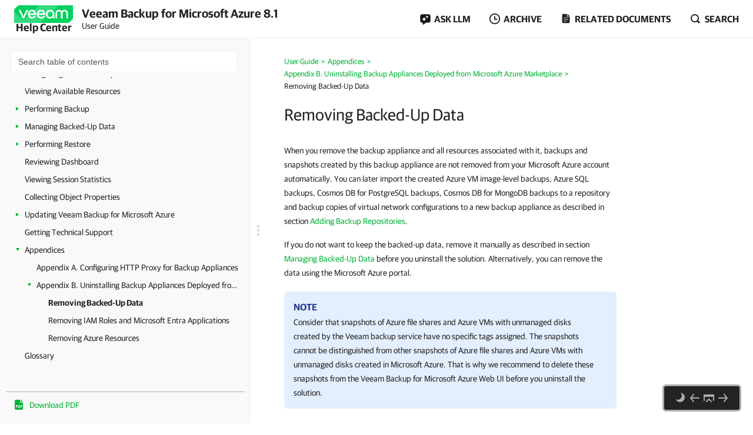

--- FILE ---
content_type: text/html
request_url: https://helpcenter.veeam.com/docs/vbazure/guide/removing_backups.html
body_size: 23278
content:
<!DOCTYPE html>
<html>
    <head>
        <meta charset="utf-8">
        <title>Removing Backed-Up Data - Veeam Backup for Microsoft Azure User Guide</title>
        <!--ZOOMSTOPFOLLOW-->
        <link rel="preload" href="//css.veeam.com/helpcenter/helpcenter_2dbedbc9c8209796e2077d7aa56662f2.css" as="style" type="text/css">
        <meta name="description" content="When you remove the backup appliance and all resources associated with it, backups and snapshots created by this backup appliance are...">
        <link rel="canonical" href="https://helpcenter.veeam.com/docs/vbazure/guide/removing_backups.html">
        <meta name="viewport" content="width=device-width, initial-scale=1.0">
        <meta property="og:title" content="Removing Backed-Up Data - Veeam Backup for Microsoft Azure User Guide">
        <meta property="og:description" content="When you remove the backup appliance and all resources associated with it, backups and snapshots created by this backup appliance are not removed from your Microsoft Azure account automatically. You can later...">
        <meta property="og:url" content="https://helpcenter.veeam.com/docs/vbazure/guide/removing_backups.html">
        <meta property="og:image" content="https://img.veeam.com/facebook/1600x800_helpcenter_es_build.png">
        <meta property="og:type" content="article">
        <meta property="fb:admins" content="100006069794563">
        <meta property="og:site_name" content="Veeam Help Center">
        <meta id="meta-version" content="8.1">
        <script type="application/ld+json">
            {
                "@context":"https://schema.org",
                "@type":"Article",
                "inLanguage":"en",
                "headline":"Removing Backed-Up Data",
                "name":"Removing Backed-Up Data",
                "description":"When you remove the backup appliance and all resources associated with it, backups and snapshots created by this backup appliance are not removed from your Microsoft Azure account automatically. You can later...",
                "datePublished":"2026-01-19T08:00:00+08:00",
                "dateModified":"2025-03-19T08:00:00+08:00",
                "articleSection":"Veeam Help Center",
                "image":[
                    "https://img.veeam.com/facebook/800x800_ijw_logo.png"
                ],
                "author":{
                    "@type":"Organization",
                    "name":"Veeam Software",
                    "url":"https://www.veeam.com"
                }
            }
        </script>
        <link rel="stylesheet" href="//css.veeam.com/helpcenter/helpcenter_2dbedbc9c8209796e2077d7aa56662f2.css">
        <link rel="icon" href="//img.veeam.com/favicon/favicon-16x16.ico" sizes="16x16">
        <link rel="icon" href="//img.veeam.com/favicon/favicon-16x16.png" sizes="16x16">
        <link rel="icon" href="//img.veeam.com/favicon/favicon-32x32.png" sizes="32x32">
        <link rel="icon" href="//img.veeam.com/favicon/favicon-57x57.png" sizes="57x57">
        <link rel="icon" href="//img.veeam.com/favicon/favicon-76x76.png" sizes="76x76">
        <link rel="icon" href="//img.veeam.com/favicon/favicon-128x128.png" sizes="128x128">
        <link rel="icon" href="//img.veeam.com/favicon/favicon-192x192.png" sizes="192x192">
        <link rel="icon" href="//img.veeam.com/favicon/favicon-228x228.png" sizes="228x228">
        <link rel="shortcut icon" href="//img.veeam.com/favicon/favicon-196x196px.png" sizes="196x196">
        <link rel="apple-touch-icon" href="//img.veeam.com/favicon/favicon-120x120.png" sizes="120x120">
        <link rel="apple-touch-icon" href="//img.veeam.com/favicon/favicon-152x152.png" sizes="152x152">
        <link rel="apple-touch-icon" href="//img.veeam.com/favicon/favicon-180x180.png" sizes="180x180">
        <script src="//js.veeam.com/helpcenter/vendor_60085d1c9b403553bdd754b378938f68.js" defer></script>
        <script>function setVersion(){var e=document.getElementById('meta-version'),l=window.location,v=e?'ver='+e.content:'';if(e&&l.search.indexOf('ver=')===-1)window.history.replaceState('','',l.pathname+(l.search?l.search+'&':'?')+v+l.hash);}setVersion();
</script>
        <script>function preAdjustToc(){var e=document.cookie.split(";");for(var t in e){var d=e[t].split("=");if(-1!==d[0].indexOf("hc_navpane_width")){var a=parseInt(d[1],10);if(!isNaN(a)){a<240&&(a=240),a>900&&(a=900);var i="",n=document.head||document.getElementsByTagName("head")[0],p=document.createElement("style");i+=".page-toc { width: "+a+"px; min-width: "+a+"px; }",i+=".topic-container { padding-left: "+(a+36)+"px}",p.appendChild(document.createTextNode(i)),n.appendChild(p)}}}}preAdjustToc();</script>
    </head>
    <body>
        <script>var lightThemeName="light",theme=localStorage.getItem("hc-preferred-theme")||lightThemeName;theme!==lightThemeName&&document.documentElement.classList.add("theme--"+theme);</script>
        <header class="page-header js-header">
            <div class="page-header__container js-header-viewport">
                <div class="page-header__left">
                    <a class="page-header__toc-toggle js-toggle-toc-mobile"></a>
                    <div class="page-header__logo">
                        <a href="//helpcenter.veeam.com/" target="_blank" class="page-header__logo-link">
                            <svg xmlns="http://www.w3.org/2000/svg" width="100" height="30" class="page-header__logo-img" viewBox="0 0 100 30" fill="none">
                                <title>Veeam Help Center</title>
                                <path d="M8.46718 0.0279752C7.57553 0.0279752 6.7169 0.382338 6.08744 1.01121L0.98572 6.10005C0.35526 6.72891 0 7.58437 0 8.47377V30L91.5869 29.9461C92.4785 29.9461 93.3371 29.5918 93.9666 28.9629L99.0113 23.9309C99.6417 23.3021 99.997 22.4466 99.997 21.5572L100 0.0269775L8.46718 0.0279752Z" fill="#00D15F"/>
                                <path opacity="0.2" d="M0 10.6598L0.0100075 29.992L34.1749 29.972C34.1749 29.972 37.9727 30.1457 40.9259 29.4939C46.3528 28.2971 49.5842 26.0032 53.6241 21.9744C60.4391 15.1767 75.7013 0 75.7013 0L42.2869 0.00399348L19.2681 22.8698C19.2681 22.8698 17.797 24.5099 15.8085 24.5109C14.3215 24.5119 13.4708 23.912 12.362 22.8898C12.0378 22.5903 0 10.6688 0 10.6598Z" fill="white"/>
                                <path d="M14.4967 22.2889L7.58765 7.89783H10.7019C10.7019 7.89783 15.6395 18.1993 15.7606 18.7213H15.8207C15.9447 18.1993 20.8793 7.89783 20.8793 7.89783H24.0236L17.1146 22.2889H14.4967Z" fill="white"/>
                                <path d="M37.4045 16.1969H26.2153C26.6176 18.5337 28.3409 20.009 30.5625 20.009C32.3828 20.009 33.5827 19.3003 34.1991 17.9797H37.0953C36.2306 20.7147 33.7368 22.5904 30.5585 22.5904C26.3654 22.5904 23.2842 19.5478 23.2842 15.0869C23.2842 10.6598 26.3044 7.58337 30.5585 7.58337C34.3503 7.58337 37.4635 10.8136 37.4635 15.0869C37.4655 15.5181 37.4655 15.7656 37.4045 16.1969ZM26.2453 13.8591H34.5384C34.3543 11.8896 32.7521 10.1707 30.5625 10.1707C28.3409 10.1677 26.6747 11.6161 26.2453 13.8591Z" fill="white"/>
                                <path d="M52.7546 16.1969H41.5644C41.9667 18.5337 43.69 20.009 45.9116 20.009C47.7319 20.009 48.9318 19.3003 49.5483 17.9797H52.4444C51.5798 20.7147 49.0859 22.5904 45.9076 22.5904C41.7145 22.5904 38.6333 19.5478 38.6333 15.0869C38.6333 10.6598 41.6535 7.58337 45.9076 7.58337C49.6994 7.58337 52.8127 10.8136 52.8127 15.0869C52.8147 15.5181 52.8146 15.7656 52.7546 16.1969ZM41.5955 13.8591H49.8885C49.7044 11.8896 48.1022 10.1707 45.9126 10.1707C43.69 10.1677 42.0278 11.6161 41.5955 13.8591Z" fill="white"/>
                                <path d="M68.4462 15.0899V22.286H65.9493L65.7012 20.042C64.5914 21.704 62.6509 22.5934 60.8907 22.5934C56.9448 22.5934 53.9546 19.4571 53.9546 15.0899C53.9546 10.7867 57.1589 7.58643 61.2589 7.58643C65.0237 7.58643 68.4462 10.2916 68.4462 15.0899ZM65.6061 15.0899C65.6061 11.9236 63.5116 10.1718 61.2589 10.1718C58.7921 10.1718 56.7907 12.1412 56.7907 15.0899C56.7907 18.0426 58.641 20.0081 61.2589 20.0081C63.4815 20.0081 65.6061 18.1624 65.6061 15.0899Z" fill="white"/>
                                <path d="M70.3564 22.2849V13.7692C70.3564 10.1717 72.6691 7.59033 76.2768 7.59033C79.1729 7.59033 80.715 9.52685 80.9332 10.2046H80.9932C81.2074 9.52884 82.7495 7.59033 85.6496 7.59033C89.2562 7.59033 91.5699 10.1717 91.5699 13.7692V22.2859H88.7339V13.9838C88.7339 11.647 87.6851 10.2326 85.5595 10.2326C83.431 10.2326 82.3852 11.647 82.3852 14.0447V22.3168H79.5492V14.0447C79.5492 11.647 78.5004 10.2326 76.3748 10.2326C74.2493 10.2326 73.2005 11.647 73.2005 13.9838V22.2859L70.3564 22.2849Z" fill="white"/>
                            </svg>
                            <span class="page-header__logo-title">Help Center</span>
                        </a>
                    </div>
                    <div class="page-header__context">Veeam Backup for Microsoft Azure 8.1<br><span class="document_title">User Guide</span></div>
                </div>
                <div class="page-header__controls">
                    <div class="related-documents js-ask-ai-container">
                        <a class="related-documents__toggle related-documents__toggle--ask-ai js-ask-ai-toggle"><span>ASK LLM</span></a>
                        <div class="related-documents__overlay"></div>
                        <div class="related-documents__inner related-documents__inner--small js-ask-ai-inner">
                            <div class="related-documents__list js-ask-ai-list-links">
                                <a href="//chat.openai.com/?q={%ASK_AI_Q%}&hints=search&temporary-chat=true"
                                   rel="nofollow" target="_blank">
                                    <div class="ask-ai-icon">
                                        <svg aria-label="ChatGPT" viewBox="0 0 320 320"
                                             xmlns="http://www.w3.org/2000/svg">
                                            <path d="M297.1,131c7.3-21.8,4.8-45.7-6.9-65.5-17.5-30.4-52.6-46-86.8-38.7C188.1,9.6,166.2-.1,143.2,0c-35,0-66.1,22.5-76.9,55.8-22.5,4.6-41.9,18.7-53.3,38.7C-4.6,124.8-.6,163,22.9,189c-7.3,21.8-4.8,45.7,6.9,65.5,17.5,30.4,52.6,46,86.8,38.7,15.2,17.2,37.2,27,60.1,26.8,35.1,0,66.2-22.5,76.9-55.9,22.5-4.6,41.9-18.7,53.3-38.7,17.6-30.3,13.5-68.5-9.9-94.5h0ZM176.8,299.1c-14,0-27.6-4.9-38.4-13.9.5-.3,1.3-.7,1.9-1.1l63.7-36.8c3.3-1.9,5.3-5.3,5.2-9.1v-89.8l26.9,15.6c.3.1.5.4.5.7v74.4c0,33.1-26.8,59.9-59.9,60h0ZM47.9,244c-7-12.1-9.6-26.4-7.2-40.2.5.3,1.3.8,1.9,1.1l63.7,36.8c3.2,1.9,7.2,1.9,10.5,0l77.8-44.9v31.1c0,.3-.1.6-.4.8l-64.4,37.2c-28.7,16.5-65.3,6.7-81.9-21.9h0ZM31.2,105c7-12.2,18-21.5,31.2-26.3,0,.6,0,1.5,0,2.2v73.6c0,3.7,2,7.2,5.2,9.1l77.8,44.9-26.9,15.6c-.3.2-.6.2-.9,0l-64.4-37.2c-28.6-16.6-38.5-53.2-22-81.9h0ZM252.4,156.4l-77.8-44.9,26.9-15.5c.3-.2.6-.2.9,0l64.4,37.2c28.7,16.6,38.5,53.3,21.9,81.9-7,12.1-18,21.4-31.2,26.3v-75.8c0-3.7-2-7.2-5.2-9.1h0ZM279.2,116.1c-.5-.3-1.3-.8-1.9-1.1l-63.7-36.8c-3.2-1.9-7.2-1.9-10.5,0l-77.8,44.9v-31.1c0-.3.1-.6.4-.8l64.4-37.2c28.7-16.5,65.4-6.7,81.9,22,7,12.1,9.5,26.3,7.1,40.1h0ZM110.7,171.5l-26.9-15.6c-.3-.1-.5-.4-.5-.7v-74.4c0-33.1,26.9-60,60-59.9,14,0,27.6,4.9,38.3,13.9-.5.3-1.3.7-1.9,1.1l-63.7,36.8c-3.3,1.8-5.3,5.3-5.2,9.1v89.8s0,0,0,0ZM125.3,140l34.7-20,34.7,20v40l-34.6,20-34.7-20v-40Z"
                                                  fill="var(--documents-link-color,#232323)" />
                                        </svg>
                                    </div>
                                    Ask ChatGPT
                                </a>
                                <a href="//x.com/i/grok?text={%ASK_AI_Q%}" rel="nofollow" target="_blank">
                                    <div class="ask-ai-icon">
                                        <svg aria-label="Grok" viewBox="0 0 512 492"
                                             xmlns="http://www.w3.org/2000/svg">
                                            <path d="M197.8,315.5l170.2-125.8c8.3-6.2,20.3-3.8,24.3,5.8,20.9,50.5,11.6,111.3-30.1,152.9-41.6,41.7-99.6,50.8-152.5,30l-57.8,26.8c83,56.8,183.7,42.7,246.7-20.3,49.9-50,65.4-118.2,50.9-179.6h.1c-21-90.1,5.2-126.2,58.7-200,1.3-1.8,2.6-3.5,3.8-5.3l-70.4,70.5v-.2l-243.9,245.3M162.6,346.1c-59.6-57-49.3-145.1,1.5-195.9,37.6-37.6,99.1-53,152.9-30.4l57.7-26.7c-12-8.8-25.1-16-39-21.3-71.5-29.2-153.5-12.7-208,41.9-54,54.1-71,137.3-41.9,208.3,21.8,53.1-13.9,90.6-49.9,128.5-12.8,13.4-25.6,26.9-35.9,41.1l162.6-145.4"
                                                  fill="var(--documents-link-color,#232323)" />
                                        </svg>
                                    </div>
                                    Ask Grok
                                </a>
                                <a href="//perplexity.ai/search?q={%ASK_AI_Q%}" rel="nofollow" target="_blank">
                                    <div class="ask-ai-icon">
                                        <svg aria-label="Perplexity" viewBox="0 0 24 24"
                                             xmlns="http://www.w3.org/2000/svg">
                                            <path d="M22.4,7.1h-2.3V0l-7.5,6.4V.2h-1.2v6.2L4.5,0v7.1H1.6v10.4h2.9v6.5l6.9-6.4v6.2h1.2v-6l6.9,6.2v-6.5h2.9V7.1h0ZM18.9,2.6v4.5h-5.4l5.4-4.5ZM5.6,2.6l4.9,4.5h-4.9s0-4.5,0-4.5ZM2.8,16.3v-8.1h7.8l-6.1,6.1v2s-1.7,0-1.7,0ZM5.6,21.4v-3.9h0v-2.6l5.8-5.8v7s-5.8,5.3-5.8,5.3ZM18.4,21.4l-5.8-5.2v-7.2l5.8,5.8v6.6ZM21.2,16.3h-1.7v-2l-6.1-6.1h7.8s0,8.1,0,8.1Z"
                                                  fill="var(--documents-link-color,#232323)" />
                                        </svg>
                                    </div>
                                    Ask Perplexity
                                </a>
                            </div>
                        </div>
                    </div>
                    <div class="related-documents js-versions-list-container hidden">
                        <a class="related-documents__toggle related-documents__toggle--archive js-versions-list-toggle"
                        ><span>Archive</span></a
                        >
                        <div class="related-documents__overlay"></div>
                        <div class="related-documents__inner related-documents__inner--small js-versions-inner">
                            <div class="related-documents__list js-versions-list-links"><a href="https://helpcenter.veeam.com/archive/vbazure/8/guide/" rel="nofollow">Version 8</a> <a href="https://helpcenter.veeam.com/archive/vbazure/70/guide/" rel="nofollow">Version 7.0</a></div>
                        </div>
                    </div>
                    <div class="related-documents related-documents--fullscreen-mobile js-docs-list-container">
                        <a class="related-documents__toggle related-documents__toggle--doc js-docs-list-toggle"><span>Related documents</span></a>
                        <div class="related-documents__overlay"></div>
                        <div class="related-documents__inner js-docs-inner">
                            <div class="related-documents__search-container js-docs-search-container">
                                <input class="related-documents__search js-docs-search" type="text" value="" placeholder="Search related documents">
                                <a class="js-docs-clear related-documents__form-clear"></a>
                            </div>
                            <div class="related-documents__list js-docs-list-links">
                                <div id="base_documents"><a href="https://helpcenter.veeam.com/references/vbazure/8.1/rest/">REST API Reference</a></div>
                                <div id="additional_documents"><div id="additional_documents"><a href="https://helpcenter.veeam.com/docs/vbaws/guide/welcome.html?ver=10">Veeam Backup for AWS User Guide</a> <a href="https://helpcenter.veeam.com/docs/vbgc/guide/welcome.html?ver=7">Veeam Backup for Google Cloud User Guide</a> <a href="https://helpcenter.veeam.com/docs/vbr/userguide/overview.html?ver=13">Veeam Backup & Replication User Guide</a></div></div>
                                <div class="related-documents__global-search js-docs-global-search" style="display: none">
                                    <a tabindex="0" class="search-link--global js-docs-global-search-link" data-search="">Search for "<span></span>" in this document</a>
                                </div>
                            </div>
                        </div>
                    </div>
                    <div class="site-search js-search-container">
                        <a class="site-search__toggle js-search-button"><span>Search</span></a>
                        <div class="site-search__overlay"></div>
                        <div class="site-search__form-container js-search-box">
                            <div class="site-search__form">
                                <input autocomplete="off" type="text" size="5" id="search_txt" name="search_txt" class="site-search__form-input js-search-field" placeholder="Search">
                                <a class="js-search-clear site-search__form-clear"></a>
                            </div>
                        </div>
                    </div>
                </div>
            </div>
        </header>
        <div class="content js-page-content">
            <div class="viewport js-content-viewport">
                <nav class="page-toc mobile-hidden js-page-toc">
                    <div class="page-toc__title">Veeam Backup for Microsoft Azure 8.1<br><span class="document_title">User Guide</span></div>
                    <div class="page-toc__search js-toc-search">
                        <div class="page-toc__search-inner js-toc-search-container">
                            <input class="page-toc__search-input js-toc-search-input" type="text" value="" placeholder="Search table of contents">
                            <a class="js-toc-search-clear page-toc__search-clear"></a>
                        </div>
                        <div class="page-toc__search-container">
                            <div class="page-toc__search-list js-toc-search-list"></div>
                        </div>
                    </div>
                    <ul class="page-toc__search-links js-toc-search-links"><li class="has-list"><a href="overview.html" title="Overview">Overview</a><i></i><ul><li><a href="integration_vbr.html" title="Integration with Veeam&#160;Backup&#160;&amp;&#160;Replication">Integration with Veeam&#160;Backup&#160;&amp;&#160;Replication</a></li><li class="has-list"><a href="architecture_overview.html" title="Solution Architecture">Solution Architecture</a><i></i><ul><li><a href="backup_server.html" title="Backup Server">Backup Server</a></li><li><a href="plug_in.html" title="Veeam Plug-In for Microsoft Azure">Veeam Plug-In for Microsoft Azure</a></li><li><a href="backup_appliances.html" title="Backup Appliances">Backup Appliances</a></li><li><a href="backup_repositories.html" title="Backup Repositories">Backup Repositories</a></li><li><a href="vdc_vaults.html" title="Veeam Data Cloud Storage Vaults">Veeam Data Cloud Storage Vaults</a></li><li><a href="worker_instances.html" title="Worker Instances">Worker Instances</a></li><li><a href="additional_repositories_and_tape_devices.html" title="Additional Repositories and Tape Devices">Additional Repositories and Tape Devices</a></li><li><a href="gateway_servers.html" title="Gateway Servers">Gateway Servers</a></li></ul></li><li class="has-list"><a href="overview_vm.html" title="Protecting Azure VMs">Protecting Azure VMs</a><i></i><ul><li class="has-list"><a href="how_vm_backup_works.html" title="VM Backup">VM Backup</a><i></i><ul><li class="has-list"><a href="snapshot_chain_vm.html" title="Snapshot Chain">Snapshot Chain</a><i></i><ul><li><a href="vm_snapshot_retention.html" title="VM Snapshot Retention">VM Snapshot Retention</a></li></ul></li><li class="has-list"><a href="backup_chain_vm.html" title="Backup Chain">Backup Chain</a><i></i><ul><li><a href="changed_block_tracking.html" title="Changed Block Tracking">Changed Block Tracking</a></li><li><a href="archive_chain.html" title="Archive Backup Chain">Archive Backup Chain</a></li><li class="has-list"><a href="vm_backup_retention.html" title="VM Backup Retention">VM Backup Retention</a><i></i><ul><li><a href="vm_archive_backup_retention.html" title="Retention Policy for Archived Backups">Retention Policy for Archived Backups</a></li></ul></li></ul></li></ul></li><li class="has-list"><a href="vm_restore_hiw.html" title="VM Restore">VM Restore</a><i></i><ul><li><a href="vm_restore_entire_hiw.html" title="Entire VM Restore">Entire VM Restore</a></li><li><a href="vm_restore_disk_hiw.html" title="Disk Restore">Disk Restore</a></li><li><a href="vm_restore_flr_hiw.html" title="File-Level Recovery">File-Level Recovery</a></li></ul></li></ul></li><li class="has-list"><a href="overview_sql.html" title="Protecting Azure SQL Databases">Protecting Azure SQL Databases</a><i></i><ul><li class="has-list"><a href="how_sql_backup_works.html" title="SQL Backup">SQL Backup</a><i></i><ul><li class="has-list"><a href="backup_chain_sql.html" title="Backup Chain">Backup Chain</a><i></i><ul><li><a href="archive_chain_sql.html" title="Archive Backup Chain">Archive Backup Chain</a></li><li class="has-list"><a href="sql_backup_retention.html" title="SQL Backup Retention">SQL Backup Retention</a><i></i><ul><li><a href="sql_archive_backup_retention.html" title="Retention Policy for Archived Backups">Retention Policy for Archived Backups</a></li></ul></li></ul></li></ul></li><li><a href="sql_restore_hiw.html" title="SQL Restore">SQL Restore</a></li></ul></li><li class="has-list"><a href="overview_cosmos_db.html" title="Protecting Cosmos DB Accounts">Protecting Cosmos DB Accounts</a><i></i><ul><li class="has-list"><a href="how_cosmos_db_backup_works.html" title="Cosmos DB Backup">Cosmos DB Backup</a><i></i><ul><li class="has-list"><a href="backup_chain_cosmos_db.html" title="Backup Chain">Backup Chain</a><i></i><ul><li><a href="archive_chain_cosmos_db.html" title="Archive Backup Chain">Archive Backup Chain</a></li></ul></li><li><a href="cosmos_db_backup_retention.html" title="Cosmos DB Backup Retention">Cosmos DB Backup Retention</a></li></ul></li><li><a href="cosmos_db_restore_hiw.html" title="Cosmos DB Restore">Cosmos DB Restore</a></li></ul></li><li class="has-list"><a href="overview_fs.html" title="Protecting Azure File Shares">Protecting Azure File Shares</a><i></i><ul><li class="has-list"><a href="how_fs_backup_works.html" title="Azure Files Backup">Azure Files Backup</a><i></i><ul><li class="has-list"><a href="snapshot_chain_fs.html" title="Snapshot Chain">Snapshot Chain</a><i></i><ul><li><a href="file_share_snapshot_retention.html" title="File Share Snapshot Retention">File Share Snapshot Retention</a></li></ul></li></ul></li><li><a href="fs_restore_hiw.html" title="Azure Files Restore">Azure Files Restore</a></li></ul></li><li class="has-list"><a href="overview_vnet.html" title="Protecting Virtual Network Configurations">Protecting Virtual Network Configurations</a><i></i><ul><li class="has-list"><a href="how_vnet_backup_works.html" title="Virtual Network Configuration Backup">Virtual Network Configuration Backup</a><i></i><ul><li><a href="backup_chain_vnet.html" title="Backup Chain">Backup Chain</a></li><li><a href="retention_backup_vnet.html" title="Virtual Network Configuration Backup Retention">Virtual Network Configuration Backup Retention</a></li></ul></li><li class="has-list"><a href="vnet_restore_hiw.html" title="Virtual Network Configuration Restore">Virtual Network Configuration Restore</a><i></i><ul><li><a href="entire_vnet_restore_hiw.html" title="Entire Virtual Network Configuration Restore">Entire Virtual Network Configuration Restore</a></li><li><a href="granular_vnet_restore_hiw.html" title="Granular Restore">Granular Restore</a></li></ul></li></ul></li><li class="has-list"><a href="sla_policies.html" title="SLA-Based Backup Policies">SLA-Based Backup Policies</a><i></i><ul><li class="has-list"><a href="sla_template_hiw.html" title="SLA Templates">SLA Templates</a><i></i><ul><li><a href="snapshot_backup_window.html" title="Data Protection Windows">Data Protection Windows</a></li><li><a href="temporary_restore_points.html" title="Temporary Restore Points">Temporary Restore Points</a></li></ul></li><li><a href="storage_template_hiw.html" title="Storage Templates">Storage Templates</a></li></ul></li><li><a href="understanding_retention_policy.html" title="Retention Policies">Retention Policies</a></li><li class="has-list"><a href="immutability.html" title="Immutability">Immutability</a><i></i><ul><li><a href="block_generation.html" title="Block Generation">Block Generation</a></li></ul></li><li class="has-list"><a href="private_network_deployment.html" title="Private Network Deployment">Private Network Deployment</a><i></i><ul><li><a href="vm_backup_pne.html" title="VM Backup in Private Environment">VM Backup in Private Environment</a></li><li><a href="sql_backup_pne.html" title="SQL Backup in Private Environment">SQL Backup in Private Environment</a></li><li><a href="cosmos_backup_pne.html" title="Cosmos DB Backup in Private Environment">Cosmos DB Backup in Private Environment</a></li><li><a href="fs_backup_pne.html" title="Azure Files Backup in Private Environment">Azure Files Backup in Private Environment</a></li></ul></li><li class="has-list"><a href="data_encryption.html" title="Data Encryption">Data Encryption</a><i></i><ul><li><a href="repo_encryption.html" title="Repository Encryption">Repository Encryption</a></li><li class="has-list"><a href="azure_vm_encryption.html" title="Azure VM Disk Encryption">Azure VM Disk Encryption</a><i></i><ul><li><a href="encryption_vm_backup.html" title="Protecting VM Disk Data">Protecting VM Disk Data</a></li><li><a href="encryption_vm_restore.html" title="Restoring VM Disk Data">Restoring VM Disk Data</a></li></ul></li></ul></li></ul></li><li class="has-list"><a href="preparation.html" title="Planning and Preparation">Planning and Preparation</a><i></i><ul><li><a href="system_requirements.html" title="System Requirements">System Requirements</a></li><li><a href="ports.html" title="Ports">Ports</a></li><li><a href="azure_services.html" title="Azure Services">Azure Services</a></li><li><a href="plugin_permissions.html" title="Plug-In Permissions">Plug-In Permissions</a></li><li class="has-list"><a href="service_account_permissions.html" title="Service Account Permissions">Service Account Permissions</a><i></i><ul><li><a href="repository_permissions.html" title="Repository Permissions">Repository Permissions</a></li><li><a href="worker_permissions.html" title="Worker Permissions">Worker Permissions</a></li><li><a href="vm_permissions.html" title="Azure VM Permissions">Azure VM Permissions</a></li><li><a href="sql_permissions.html" title="Azure SQL Permissions">Azure SQL Permissions</a></li><li><a href="cosmos_db_permissions.html" title="Cosmos DB Permissions">Cosmos DB Permissions</a></li><li><a href="fs_permissions.html" title="Azure Files Permissions">Azure Files Permissions</a></li><li><a href="vnet_permissions.html" title="Virtual Network Configuration Permissions">Virtual Network Configuration Permissions</a></li><li><a href="permissions_changelog.html" title="Permissions Changelog">Permissions Changelog</a></li></ul></li><li><a href="azure_providers.html" title="Azure Resource Providers">Azure Resource Providers</a></li><li><a href="limitations.html" title="Considerations and Limitations">Considerations and Limitations</a></li><li class="has-list"><a href="sizing_guidelines.html" title="Sizing and Scalability Guidelines">Sizing and Scalability Guidelines</a><i></i><ul><li><a href="sizing_appliance.html" title="Backup Appliance">Backup Appliance</a></li><li><a href="sizing_azure_files.html" title="Azure Files">Azure Files</a></li><li><a href="sizing_object_storage.html" title="Backup Repository">Backup Repository</a></li><li><a href="sizing_backup_policies.html" title="Backup Policies">Backup Policies</a></li><li><a href="sizing_worker_instances.html" title="Worker Instances">Worker Instances</a></li><li><a href="sizing_service_providers.html" title="Service Providers">Service Providers</a></li></ul></li></ul></li><li class="has-list"><a href="licensing.html" title="Licensing">Licensing</a><i></i><ul><li><a href="licensing_limitations.html" title="Limitations">Limitations</a></li><li><a href="licensing_scenarios.html" title="Scenarios">Scenarios</a></li><li><a href="license_view_information.html" title="Viewing License Information">Viewing License Information</a></li><li><a href="license_revoke.html" title="Revoking License Units">Revoking License Units</a></li><li><a href="license_remove.html" title="Removing License">Removing License</a></li></ul></li><li class="has-list"><a href="deploying_vb.html" title="Deployment">Deployment</a><i></i><ul><li class="has-list"><a href="deploying_plug_in.html" title="Deploying Plug-In">Deploying Plug-In</a><i></i><ul><li><a href="installing_plug_in.html" title="Installing Plug-In">Installing Plug-In</a></li><li><a href="installing_plug_in_unattended.html" title="Installing and Uninstalling Plug-In in Unattended Mode">Installing and Uninstalling Plug-In in Unattended Mode</a></li><li><a href="upgrading_plug_in.html" title="Upgrading Plug-In">Upgrading Plug-In</a></li><li><a href="uninstalling_plug_in.html" title="Uninstalling Plug-In">Uninstalling Plug-In</a></li></ul></li><li class="has-list"><a href="deploying_appliance.html" title="Deploying Backup Appliance">Deploying Backup Appliance</a><i></i><ul><li><a href="deploying_appliance_wizard.html" title="Step 1. Launch New Veeam Backup for Microsoft Azure Appliance Wizard">Step 1. Launch New Veeam Backup for Microsoft Azure Appliance Wizard</a></li><li><a href="deploying_appliance_mode.html" title="Step 2. Choose Deployment Mode">Step 2. Choose Deployment Mode</a></li><li><a href="deploying_appliance_account.html" title="Step 3. Specify Microsoft Azure Compute Account Settings">Step 3. Specify Microsoft Azure Compute Account Settings</a></li><li><a href="deploying_appliance_subscription.html" title="Step 4. Specify Subscription">Step 4. Specify Subscription</a></li><li><a href="deploying_appliance_vm.html" title="Step 5. Specify VM Instance Name and Description">Step 5. Specify VM Instance Name and Description</a></li><li><a href="deploying_appliance_connection_type.html" title="Step 6. Specify Connection Type">Step 6. Specify Connection Type</a></li><li><a href="deploying_network_resources.html" title="Step 7. Specify Network Settings">Step 7. Specify Network Settings</a></li><li><a href="deploying_guest_os_credentials.html" title="Step 8. Specify User Credentials">Step 8. Specify User Credentials</a></li><li><a href="deploying_appliance_apply.html" title="Step 9. Track Progress">Step 9. Track Progress</a></li><li><a href="deploying_appliance_finish.html" title="Step 10. Finish Working with Wizard">Step 10. Finish Working with Wizard</a></li></ul></li><li><a href="failure_recovery.html" title="Failure and Recovery">Failure and Recovery</a></li></ul></li><li class="has-list"><a href="accessing_vb.html" title="Accessing Veeam Backup for Microsoft Azure">Accessing Veeam Backup for Microsoft Azure</a><i></i><ul><li><a href="accessing_vb_console.html" title="Accessing Web UI from Console">Accessing Web UI from Console</a></li><li><a href="accessing_vb_workstation.html" title="Accessing Web UI from Workstation">Accessing Web UI from Workstation</a></li></ul></li><li class="has-list"><a href="configuration.html" title="Configuring Veeam Backup for Microsoft Azure">Configuring Veeam Backup for Microsoft Azure</a><i></i><ul><li class="has-list"><a href="appliances.html" title="Managing Backup Appliances">Managing Backup Appliances</a><i></i><ul><li class="has-list"><a href="adding_appliance_console.html" title="Adding Appliances">Adding Appliances</a><i></i><ul><li class="has-list"><a href="connecting_appliance_console.html" title="Connecting to Existing Appliances">Connecting to Existing Appliances</a><i></i><ul><li><a href="adding_appliance_wizard.html" title="Step 1. Launch New Veeam Backup for Microsoft Azure Appliance Wizard">Step 1. Launch New Veeam Backup for Microsoft Azure Appliance Wizard</a></li><li><a href="adding_appliance_mode.html" title="Step 2. Choose Deployment Mode">Step 2. Choose Deployment Mode</a></li><li><a href="adding_appliance_account.html" title="Step 3. Specify Microsoft Azure Compute Account Settings">Step 3. Specify Microsoft Azure Compute Account Settings</a></li><li><a href="adding_appliance_subscription.html" title="Step 4. Specify Subscription and Region">Step 4. Specify Subscription and Region</a></li><li><a href="adding_appliance_vm.html" title="Step 5. Select Appliance">Step 5. Select Appliance</a></li><li><a href="adding_appliance_connection.html" title="Step 6. Specify Connection Type">Step 6. Specify Connection Type</a></li><li><a href="adding_appliance_credentials.html" title="Step 7. Specify User Credentials">Step 7. Specify User Credentials</a></li><li><a href="adding_appliance_repository.html" title="Step 8. Configure Repository Settings">Step 8. Configure Repository Settings</a></li><li><a href="adding_appliance_apply.html" title="Step 9. Track Progress">Step 9. Track Progress</a></li><li><a href="adding_appliance_finish.html" title="Step 10. Finish Working with Wizard">Step 10. Finish Working with Wizard</a></li></ul></li></ul></li><li class="has-list"><a href="editing_appliance_console.html" title="Editing Appliance Settings">Editing Appliance Settings</a><i></i><ul><li><a href="eliminating_warnings.html" title="Eliminating Warnings">Eliminating Warnings</a></li></ul></li><li><a href="rescanning_appliance_console.html" title="Rescanning Appliances">Rescanning Appliances</a></li><li><a href="removing_appliance_console.html" title="Removing Appliances">Removing Appliances</a></li></ul></li><li class="has-list"><a href="accounts.html" title="Managing Accounts">Managing Accounts</a><i></i><ul><li class="has-list"><a href="service_accounts.html" title="Managing Service Accounts">Managing Service Accounts</a><i></i><ul><li class="has-list"><a href="service_account_add.html" title="Adding Service Accounts">Adding Service Accounts</a><i></i><ul><li><a href="service_account_wizard.html" title="Step 1. Launch Add Account Wizard">Step 1. Launch Add Account Wizard</a></li><li><a href="service_account_name.html" title="Step 2. Specify Account Info">Step 2. Specify Account Info</a></li><li class="has-list"><a href="service_account_type.html" title="Step 3. Select Connection Type">Step 3. Select Connection Type</a><i></i><ul><li><a href="service_account_create_automatically.html" title="Creating New Microsoft Entra Application">Creating New Microsoft Entra Application</a></li><li><a href="service_account_specify_existing.html" title="Specifying Existing Microsoft Entra Application">Specifying Existing Microsoft Entra Application</a></li></ul></li><li><a href="service_account_scope.html" title="Step 4. Select Account Scope">Step 4. Select Account Scope</a></li><li><a href="service_account_select_roles.html" title="Step 5. Select Account Roles">Step 5. Select Account Roles</a></li><li><a href="service_account_check_permissions.html" title="Step 6. Check Account Permissions">Step 6. Check Account Permissions</a></li><li><a href="service_account_finish.html" title="Step 7. Finish Working with Wizard">Step 7. Finish Working with Wizard</a></li></ul></li><li class="has-list"><a href="service_account_edit.html" title="Editing Service Accounts">Editing Service Accounts</a><i></i><ul><li><a href="service_account_edit_wizard.html" title="Step 1. Launch Edit Account Wizard">Step 1. Launch Edit Account Wizard</a></li><li><a href="service_account_edit_name.html" title="Step 2. Update Account Info">Step 2. Update Account Info</a></li><li><a href="service_account_edit_connect.html" title="Step 3. Connect to Microsoft Entra Application">Step 3. Connect to Microsoft Entra Application</a></li><li><a href="service_account_edit_scope.html" title="Step 4. Update Account Scope">Step 4. Update Account Scope</a></li><li><a href="service_account_edit_roles.html" title="Step 5. Update Account Roles">Step 5. Update Account Roles</a></li><li><a href="service_account_edit_check_permissions.html" title="Step 6. Check Account Permissions">Step 6. Check Account Permissions</a></li><li><a href="service_account_edit_finish.html" title="Step 7. Finish Working with Wizard">Step 7. Finish Working with Wizard</a></li></ul></li><li><a href="service_account_check.html" title="Checking Service Account Permissions">Checking Service Account Permissions</a></li><li><a href="service_account_remove.html" title="Removing Service Accounts">Removing Service Accounts</a></li></ul></li><li class="has-list"><a href="accounts_smtp_database.html" title="Managing SMTP and Database Accounts">Managing SMTP and Database Accounts</a><i></i><ul><li class="has-list"><a href="accounts_smtp_database_create.html" title="Adding SMTP and Database Accounts">Adding SMTP and Database Accounts</a><i></i><ul><li><a href="smtp_database_account_wizard.html" title="Step 1. Launch Add Account Wizard">Step 1. Launch Add Account Wizard</a></li><li><a href="smtp_database_account_name.html" title="Step 2. Specify Account Name and Description">Step 2. Specify Account Name and Description</a></li><li><a href="smtp_database_account_password.html" title="Step 3. Specify General Settings">Step 3. Specify General Settings</a></li><li><a href="smtp_database_account_summary.html" title="Step 4. Finish Working with Wizard">Step 4. Finish Working with Wizard</a></li></ul></li><li><a href="accounts_smtp_database_edit.html" title="Editing SMTP and Database Accounts">Editing SMTP and Database Accounts</a></li><li><a href="accounts_smtp_database_remove.html" title="Removing SMTP and Database Accounts">Removing SMTP and Database Accounts</a></li></ul></li></ul></li><li class="has-list"><a href="repositories.html" title="Managing Repositories">Managing Repositories</a><i></i><ul><li class="has-list"><a href="repository_add_console.html" title="Adding Backup Repositories Using Console">Adding Backup Repositories Using Console</a><i></i><ul><li class="has-list"><a href="repository_add_console_new.html" title="Creating New Backup Repositories">Creating New Backup Repositories</a><i></i><ul><li><a href="repository_console_wizard.html" title="Step 1. Launch Add External Repository Wizard">Step 1. Launch Add External Repository Wizard</a></li><li><a href="repository_console_appliance.html" title="Step 2. Specify Repository Details">Step 2. Specify Repository Details</a></li><li><a href="repository_console_storage_account.html" title="Step 3. Configure Repository Settings">Step 3. Configure Repository Settings</a></li><li><a href="repository_console_service_account.html" title="Step 4. Specify Service Account">Step 4. Specify Service Account</a></li><li><a href="repository_console_container.html" title="Step 5. Specify Blob Container">Step 5. Specify Blob Container</a></li><li><a href="repository_console_encryption.html" title="Step 6. Enable Data Encryption">Step 6. Enable Data Encryption</a></li><li><a href="repository_console_progress.html" title="Step 7. Track Progress">Step 7. Track Progress</a></li><li><a href="repository_console_finish.html" title="Step 8. Finish Working with Wizard">Step 8. Finish Working with Wizard</a></li></ul></li><li><a href="repository_add_console_existing.html" title="Connecting to Existing Repositories">Connecting to Existing Repositories</a></li></ul></li><li class="has-list"><a href="repository_add_ui.html" title="Adding Backup Repositories Using Web UI">Adding Backup Repositories Using Web UI</a><i></i><ul><li><a href="repository_ui_wizard.html" title="Step 1. Launch Add Repository Wizard">Step 1. Launch Add Repository Wizard</a></li><li><a href="repository_ui_name.html" title="Step 2. Specify Repository Name">Step 2. Specify Repository Name</a></li><li class="has-list"><a href="repository_ui_settings.html" title="Step 3. Configure Repository Settings">Step 3. Configure Repository Settings</a><i></i><ul><li><a href="repository_ui_owner.html" title="Repository Ownership Alert">Repository Ownership Alert</a></li></ul></li><li><a href="repository_ui_encryption.html" title="Step 4. Enable Data Encryption">Step 4. Enable Data Encryption</a></li><li><a href="repository_ui_load.html" title="Step 5. Configure Load Control Settings">Step 5. Configure Load Control Settings</a></li><li><a href="repository_ui_finish.html" title="Step 6. Finish Working with Wizard">Step 6. Finish Working with Wizard</a></li></ul></li><li class="has-list"><a href="repository_vdc_add_ui.html" title="Adding Storage Vaults Using Web UI">Adding Storage Vaults Using Web UI</a><i></i><ul><li><a href="repository_vdc_ui_wizard.html" title="Step 1. Launch Add Repository Wizard">Step 1. Launch Add Repository Wizard</a></li><li><a href="repository_vdc_ui_name.html" title="Step 2. Specify Vault Name">Step 2. Specify Vault Name</a></li><li><a href="repository_vdc_ui_settings.html" title="Step 3. Configure Vault Settings">Step 3. Configure Vault Settings</a></li><li><a href="repository_vdc_ui_encryption.html" title="Step 4. Enable Data Encryption">Step 4. Enable Data Encryption</a></li><li><a href="repository_vdc_ui_load.html" title="Step 5. Configure General Settings">Step 5. Configure General Settings</a></li><li><a href="repository_vdc_ui_finish.html" title="Step 6. Finish Working with Wizard">Step 6. Finish Working with Wizard</a></li></ul></li><li><a href="repository_edit.html" title="Editing Repository Settings">Editing Repository Settings</a></li><li><a href="repository_rescan.html" title="Rescanning Repositories">Rescanning Repositories</a></li><li><a href="repository_remove.html" title="Removing Repositories">Removing Repositories</a></li></ul></li><li class="has-list"><a href="managing_permissions.html" title="Managing User Accounts">Managing User Accounts</a><i></i><ul><li><a href="user_account_add.html" title="Adding User Accounts">Adding User Accounts</a></li><li><a href="user_account_edit.html" title="Editing User Accounts">Editing User Accounts</a></li><li><a href="changing_password.html" title="Changing User Passwords">Changing User Passwords</a></li><li><a href="changing_default_admin_password.html" title="Changing Default Admin Password">Changing Default Admin Password</a></li><li><a href="configuring_mfa_settings.html" title="Enabling Multi-Factor Authentication">Enabling Multi-Factor Authentication</a></li></ul></li><li class="has-list"><a href="workers.html" title="Managing Worker Instances">Managing Worker Instances</a><i></i><ul><li class="has-list"><a href="worker_configurations.html" title="Managing Worker Configurations">Managing Worker Configurations</a><i></i><ul><li><a href="worker_service_account.html" title="Specifying Destination for Worker Instances">Specifying Destination for Worker Instances</a></li><li class="has-list"><a href="worker_configuration_add.html" title="Adding Worker Configurations">Adding Worker Configurations</a><i></i><ul><li><a href="worker_configuration_wizard.html" title="Step 1. Launch Add Worker Network Configuration Wizard">Step 1. Launch Add Worker Network Configuration Wizard</a></li><li><a href="worker_configuration_general.html" title="Step 2. Specify General Settings">Step 2. Specify General Settings</a></li><li><a href="worker_configuration_network.html" title="Step 3. Specify Network Settings">Step 3. Specify Network Settings</a></li><li><a href="worker_configuration_finish.html" title="Step 4. Finish Working with Wizard">Step 4. Finish Working with Wizard</a></li></ul></li><li><a href="worker_configuration_edit.html" title="Editing Worker Configurations">Editing Worker Configurations</a></li><li><a href="worker_configuration_remove.html" title="Removing Worker Configurations">Removing Worker Configurations</a></li></ul></li><li class="has-list"><a href="worker_profiles.html" title="Managing Worker Profiles">Managing Worker Profiles</a><i></i><ul><li class="has-list"><a href="worker_profile_add.html" title="Adding Worker Profiles">Adding Worker Profiles</a><i></i><ul><li><a href="worker_profile_wizard.html" title="Step 1. Launch Add Worker Profiles Wizard">Step 1. Launch Add Worker Profiles Wizard</a></li><li><a href="worker_profile_regions.html" title="Step 2. Choose Regions">Step 2. Choose Regions</a></li><li><a href="worker_profile_selection.html" title="Step 3. Choose Worker Profiles">Step 3. Choose Worker Profiles</a></li><li><a href="worker_profile_finish.html" title="Step 4. Finish Working with Wizard">Step 4. Finish Working with Wizard</a></li></ul></li><li><a href="worker_profile_edit.html" title="Editing Worker Profiles">Editing Worker Profiles</a></li><li><a href="worker_profile_remove.html" title="Removing Worker Profiles">Removing Worker Profiles</a></li></ul></li><li><a href="worker_instance_tags.html" title="Adding Worker Instance Tags">Adding Worker Instance Tags</a></li><li><a href="worker_instance_remove.html" title="Removing Worker Instances">Removing Worker Instances</a></li></ul></li><li class="has-list"><a href="sla_storage_manage.html" title="Managing SLA and Storage Templates">Managing SLA and Storage Templates</a><i></i><ul><li class="has-list"><a href="sla_manage.html" title="Managing SLA Templates">Managing SLA Templates</a><i></i><ul><li class="has-list"><a href="sla_add.html" title="Adding SLA Templates">Adding SLA Templates</a><i></i><ul><li><a href="sla_wizard.html" title="Step 1. Launch Add SLA Template Wizard">Step 1. Launch Add SLA Template Wizard</a></li><li><a href="sla_name.html" title="Step 2. Specify Template Name">Step 2. Specify Template Name</a></li><li><a href="sla_snapshot_settings.html" title="Step 3. Configure Snapshot Settings">Step 3. Configure Snapshot Settings</a></li><li><a href="sla_backup_settings.html" title="Step 4. Configure Backup Settings">Step 4. Configure Backup Settings</a></li><li class="has-list"><a href="sla_general_settings.html" title="Step 5. Configure Template General Settings">Step 5. Configure Template General Settings</a><i></i><ul><li><a href="sla_how_health_check_works.html" title="How Health Check Works">How Health Check Works</a></li></ul></li><li><a href="sla_finish.html" title="Step 6. Finish Working with Wizard">Step 6. Finish Working with Wizard</a></li></ul></li><li><a href="sla_edit.html" title="Editing SLA Templates">Editing SLA Templates</a></li></ul></li><li class="has-list"><a href="storage_manage.html" title="Managing Storage Templates">Managing Storage Templates</a><i></i><ul><li class="has-list"><a href="storage_add.html" title="Adding Storage Templates">Adding Storage Templates</a><i></i><ul><li><a href="storage_wizard.html" title="Step 1. Launch Add Storage Template Wizard">Step 1. Launch Add Storage Template Wizard</a></li><li><a href="storage_name.html" title="Step 2. Specify Template Name">Step 2. Specify Template Name</a></li><li><a href="storage_location_settings.html" title="Step 3. Configure Location Settings">Step 3. Configure Location Settings</a></li><li><a href="storage_finish.html" title="Step 4. Finish Working with Wizard">Step 4. Finish Working with Wizard</a></li></ul></li><li><a href="storage_edit.html" title="Editing Storage Templates">Editing Storage Templates</a></li></ul></li><li><a href="sla_storage_remove.html" title="Removing SLA and Storage Templates">Removing SLA and Storage Templates</a></li><li><a href="sla_storage_clone.html" title="Cloning SLA and Storage Templates">Cloning SLA and Storage Templates</a></li></ul></li><li class="has-list"><a href="general_settings.html" title="Configuring General Settings">Configuring General Settings</a><i></i><ul><li class="has-list"><a href="deployment_mode.html" title="Configuring Deployment Mode">Configuring Deployment Mode</a><i></i><ul><li class="has-list"><a href="app_private_network.html" title="Working in Private Environments">Working in Private Environments</a><i></i><ul><li class="has-list"><a href="app_pne_vm_backup.html" title="Configuring Network Settings for VMs">Configuring Network Settings for VMs</a><i></i><ul><li><a href="app_pne_dns_zones.html" title="Step 1. Create Private DNS Zones">Step 1. Create Private DNS Zones</a></li><li><a href="app_pne_worker_configuration.html" title="Step 2. Add Worker Configuration">Step 2. Add Worker Configuration</a></li><li><a href="app_pne_add_vnets_to_dns_zones.html" title="Step 3. Add VNets to Private DNS Zones">Step 3. Add VNets to Private DNS Zones</a></li><li><a href="app_pne_vb_peering.html" title="Step 4. Configure Peering Connections for Backup Appliance">Step 4. Configure Peering Connections for Backup Appliance</a></li><li><a href="app_pne_first_policy_run.html" title="Step 5. Create and Launch Backup Policy">Step 5. Create and Launch Backup Policy</a></li><li class="has-list"><a href="pne_dns_endpoints.html" title="Step 6. Configure Private Endpoints">Step 6. Configure Private Endpoints</a><i></i><ul><li><a href="pne_dns_endpoints_locate.html" title="Step 6a. Locate Private Endpoints">Step 6a. Locate Private Endpoints</a></li><li><a href="pne_dns_endpoints_blobs.html" title="Step 6b. Configure Private Endpoint for Azure Blob Storage">Step 6b. Configure Private Endpoint for Azure Blob Storage</a></li><li><a href="pne_dns_endpoints_queues.html" title="Step 6c. Configure Private Endpoint for Azure Queue Storage">Step 6c. Configure Private Endpoint for Azure Queue Storage</a></li></ul></li><li><a href="app_pne_second_policy_run.html" title="Step 7. Launch Backup Policy for Disk Access">Step 7. Launch Backup Policy for Disk Access</a></li><li><a href="app_pne_disk_access.html" title="Step 8. Configure Disk Access Settings">Step 8. Configure Disk Access Settings</a></li><li><a href="app_pne_third_policy_run.html" title="Step 9. Launch Test Backup Policy">Step 9. Launch Test Backup Policy</a></li></ul></li><li class="has-list"><a href="app_pne_sql.html" title="Configuring Network Settings for SQL Servers">Configuring Network Settings for SQL Servers</a><i></i><ul><li><a href="pne_sql_dns_zones.html" title="Step 1. Create Private DNS Zones">Step 1. Create Private DNS Zones</a></li><li><a href="pne_sql_worker_configuration.html" title="Step 2. Add Worker Configuration">Step 2. Add Worker Configuration</a></li><li><a href="pne_sql_add_vnets_to_dns_zones.html" title="Step 3. Add VNets to Private DNS Zones">Step 3. Add VNets to Private DNS Zones</a></li><li><a href="pne_sql_peering.html" title="Step 4. Configure Peering Connections for Backup Appliance">Step 4. Configure Peering Connections for Backup Appliance</a></li><li><a href="pne_sql_first_policy_run.html" title="Step 5. Create and Launch Backup Policy">Step 5. Create and Launch Backup Policy</a></li><li class="has-list"><a href="pne_sql_dns_endpoints.html" title="Step 6. Configure Automatically Created Private Endpoints">Step 6. Configure Automatically Created Private Endpoints</a><i></i><ul><li><a href="pne_sql_dns_endpoints_locate.html" title="Step 6a. Locate Private Endpoints">Step 6a. Locate Private Endpoints</a></li><li><a href="pne_sql_dns_endpoints_blobs.html" title="Step 6b. Configure Private Endpoint for Azure Blob Storage">Step 6b. Configure Private Endpoint for Azure Blob Storage</a></li><li><a href="pne_sql_dns_endpoints_queues.html" title="Step 6c. Configure Private Endpoint for Azure Queue Storage">Step 6c. Configure Private Endpoint for Azure Queue Storage</a></li></ul></li><li><a href="pne_sql_disable_public_access.html" title="Step 7. Disable Public Access to SQL Server">Step 7. Disable Public Access to SQL Server</a></li><li class="has-list"><a href="app_pne_sql_endpoints.html" title="Step 8. Create Private Endpoint for SQL Server">Step 8. Create Private Endpoint for SQL Server</a><i></i><ul><li><a href="app_pne_sql_wizard.html" title="Step 8a. Launch Create a Private Endpoint Wizard">Step 8a. Launch Create a Private Endpoint Wizard</a></li><li><a href="app_pne_sql_endpoint.html" title="Step 8b. Configure Private Endpoint Settings">Step 8b. Configure Private Endpoint Settings</a></li><li><a href="app_pne_sql_resource.html" title="Step 8c. Specify Resource Settings">Step 8c. Specify Resource Settings</a></li><li><a href="app_pne_sql_configuration.html" title="Step 8d. Specify Virtual Network Settings">Step 8d. Specify Virtual Network Settings</a></li><li><a href="app_pne_sql_dns.html" title="Step 8e. Specify DNS Settings">Step 8e. Specify DNS Settings</a></li><li><a href="app_pne_sql_tags.html" title="Step 8f. Assign Tags">Step 8f. Assign Tags</a></li><li><a href="app_pne_sql_finish.html" title="Step 8g. Finish Working with Wizard">Step 8g. Finish Working with Wizard</a></li></ul></li><li><a href="pne_sql_manual_endpoint.html" title="Step 9. Configure Private Endpoint for SQL Server">Step 9. Configure Private Endpoint for SQL Server</a></li><li><a href="pne_sql_test_policy_run.html" title="Step 10. Launch Test Backup Policy">Step 10. Launch Test Backup Policy</a></li></ul></li><li><a href="app_pne_managed_instance.html" title="Configuring Network Settings for SQL Managed Instances">Configuring Network Settings for SQL Managed Instances</a></li><li class="has-list"><a href="app_pne_cosmos_db.html" title="Configuring Networking Settings for Cosmos DB Accounts">Configuring Networking Settings for Cosmos DB Accounts</a><i></i><ul><li><a href="pne_cosmos_db_disable_public_access.html" title="Step 1. Disable Public Access Cosmos DB Account">Step 1. Disable Public Access Cosmos DB Account</a></li><li class="has-list"><a href="pne_cosmos_db_endpoints.html" title="Step 2. Create Private Endpoints for Cosmos DB Account">Step 2. Create Private Endpoints for Cosmos DB Account</a><i></i><ul><li><a href="pne_cosmos_db_wizard.html" title="Step 2a. Launch Create a Private Endpoint Wizard">Step 2a. Launch Create a Private Endpoint Wizard</a></li><li><a href="pne_cosmos_db_endpoint.html" title="Step 2b. Configure Private Endpoint Settings">Step 2b. Configure Private Endpoint Settings</a></li><li><a href="pne_cosmos_db_resource.html" title="Step 2c. Specify Resource Settings">Step 2c. Specify Resource Settings</a></li><li><a href="pne_cosmos_db_configuration.html" title="Step 2d. Specify Virtual Network Settings">Step 2d. Specify Virtual Network Settings</a></li><li><a href="pne_cosmos_db_dns.html" title="Step 2e. Specify DNS Settings">Step 2e. Specify DNS Settings</a></li><li><a href="pne_cosmos_db_tags.html" title="Step 2f. Assign Tags">Step 2f. Assign Tags</a></li><li><a href="pne_cosmos_db_finish.html" title="Step 2g. Finish Working with Wizard">Step 2g. Finish Working with Wizard</a></li></ul></li><li><a href="pne_cosmos_db_endpoints_vnet_links.html" title="Step 3. Configure Private Endpoints">Step 3. Configure Private Endpoints</a></li></ul></li><li class="has-list"><a href="app_pne_storage_account.html" title="Configuring Network Settings for Storage Accounts">Configuring Network Settings for Storage Accounts</a><i></i><ul><li><a href="app_pne_firewall.html" title="Configuring Firewall Settings">Configuring Firewall Settings</a></li><li class="has-list"><a href="app_pne_storage_endpoints.html" title="Creating Private Endpoints">Creating Private Endpoints</a><i></i><ul><li><a href="app_pne_storage_wizard.html" title="Step 1. Launch Create a Private Endpoint Wizard">Step 1. Launch Create a Private Endpoint Wizard</a></li><li><a href="app_pne_storage_endpoint.html" title="Step 2. Configure Private Endpoint General Settings">Step 2. Configure Private Endpoint General Settings</a></li><li><a href="app_pne_storage_resource.html" title="Step 3. Specify Resource Settings">Step 3. Specify Resource Settings</a></li><li><a href="app_pne_storage_configuration.html" title="Step 4. Specify Virtual Network Settings">Step 4. Specify Virtual Network Settings</a></li><li><a href="app_pne_storage_dns.html" title="Step 5. Specify DNS Settings">Step 5. Specify DNS Settings</a></li><li><a href="app_pne_storage_tags.html" title="Step 6. Assign Tags">Step 6. Assign Tags</a></li><li><a href="app_pne_storage_finish.html" title="Step 7. Finish Working with Wizard">Step 7. Finish Working with Wizard</a></li><li><a href="pne_storage_peering.html" title="Step 8. Configure Private Endpoint Network Settings">Step 8. Configure Private Endpoint Network Settings</a></li></ul></li></ul></li></ul></li></ul></li><li><a href="configuring_global_retention_settings.html" title="Configuring Global Retention Settings">Configuring Global Retention Settings</a></li><li><a href="working_with_certificates.html" title="Replacing Security Certificates">Replacing Security Certificates</a></li><li><a href="configuring_notification_settings.html" title="Configuring Global Notification Settings">Configuring Global Notification Settings</a></li><li><a href="changing_time_zone.html" title="Changing Time Zone">Changing Time Zone</a></li><li class="has-list"><a href="configuring_sso.html" title="Configuring SSO Settings">Configuring SSO Settings</a><i></i><ul><li><a href="configuring_sso_aad.html" title="Configuring SSO Settings for Microsoft Entra ID">Configuring SSO Settings for Microsoft Entra ID</a></li></ul></li></ul></li><li class="has-list"><a href="configuration_backup_and_restore.html" title="Performing Configuration Backup and Restore">Performing Configuration Backup and Restore</a><i></i><ul><li class="has-list"><a href="performing_configuration_backup.html" title="Performing Configuration Backup">Performing Configuration Backup</a><i></i><ul><li><a href="configuration_backup_console.html" title="Performing Configuration Backup Using Console">Performing Configuration Backup Using Console</a></li><li class="has-list"><a href="configuration_backup_ui.html" title="Performing Configuration Backup Using Web UI">Performing Configuration Backup Using Web UI</a><i></i><ul><li><a href="configuring_auto_backup_settings.html" title="Performing Snapshot-Based Configuration Backup">Performing Snapshot-Based Configuration Backup</a></li><li><a href="configuring_backup_settings.html" title="Performing Manual Configuration Backup">Performing Manual Configuration Backup</a></li><li><a href="configuring_backup_schedule.html" title="Performing Scheduled Configuration Backup">Performing Scheduled Configuration Backup</a></li><li><a href="exporting_configuration_data.html" title="Exporting Configuration Backup Data">Exporting Configuration Backup Data</a></li></ul></li></ul></li><li class="has-list"><a href="configuration_restore.html" title="Performing Configuration Restore">Performing Configuration Restore</a><i></i><ul><li class="has-list"><a href="configuration_restore_console.html" title="Restoring Configuration Data Using Console">Restoring Configuration Data Using Console</a><i></i><ul><li><a href="configuration_restore_console_limitations.html" title="Considerations and Limitations">Considerations and Limitations</a></li><li class="has-list"><a href="performing_configuration_restore_console.html" title="Performing Configuration Restore">Performing Configuration Restore</a><i></i><ul><li><a href="configuration_restore_console_wizard.html" title="Step 1. Launch Configuration Restore Wizard">Step 1. Launch Configuration Restore Wizard</a></li><li><a href="configuration_restore_console_file.html" title="Step 2. Choose Backup File">Step 2. Choose Backup File</a></li><li><a href="configuration_restore_console_info.html" title="Step 3. Review Backup File Info">Step 3. Review Backup File Info</a></li><li><a href="configuration_restore_console_password.html" title="Step 4. Specify Password">Step 4. Specify Password</a></li><li><a href="configuration_restore_console_options.html" title="Step 5. Choose Restore Options">Step 5. Choose Restore Options</a></li><li><a href="configuration_restore_console_credentials.html" title="Step 6. Specify User Credentials">Step 6. Specify User Credentials</a></li><li><a href="configuration_restore_console_progress.html" title="Step 7. Track Progress">Step 7. Track Progress</a></li><li><a href="configuration_restore_console_finish.html" title="Step 8. Finish Working with Wizard">Step 8. Finish Working with Wizard</a></li></ul></li></ul></li><li class="has-list"><a href="configuration_restore_ui.html" title="Restoring Configuration Data Using Web UI">Restoring Configuration Data Using Web UI</a><i></i><ul><li><a href="configuration_restore_ui_wizard.html" title="Step 1. Launch Configuration Restore Wizard">Step 1. Launch Configuration Restore Wizard</a></li><li><a href="configuration_restore_ui_file.html" title="Step 2. Choose Backup File">Step 2. Choose Backup File</a></li><li><a href="configuration_restore_ui_info.html" title="Step 3. Review Backup File Info">Step 3. Review Backup File Info</a></li><li><a href="configuration_restore_ui_options.html" title="Step 4. Choose Restore Options">Step 4. Choose Restore Options</a></li><li><a href="configuration_restore_ui_progress.html" title="Step 5. Track Restore Progress">Step 5. Track Restore Progress</a></li><li><a href="configuration_restore_ui_check.html" title="Step 6. View Configuration Check Results">Step 6. View Configuration Check Results</a></li><li><a href="configuration_restore_ui_finish.html" title="Step 7. Finish Working with Wizard">Step 7. Finish Working with Wizard</a></li></ul></li></ul></li></ul></li></ul></li><li><a href="viewing_resources.html" title="Viewing Available Resources">Viewing Available Resources</a></li><li class="has-list"><a href="backup.html" title="Performing Backup">Performing Backup</a><i></i><ul><li class="has-list"><a href="performing_backup_console.html" title="Performing Backup Using Console">Performing Backup Using Console</a><i></i><ul><li><a href="backup_policy_add_console.html" title="Creating Backup Policies">Creating Backup Policies</a></li><li><a href="backup_policy_edit_console.html" title="Editing Backup Policy Settings">Editing Backup Policy Settings</a></li><li><a href="backup_policy_enable_disable_console.html" title="Enabling and Disabling Backup Policies">Enabling and Disabling Backup Policies</a></li><li><a href="backup_policy_start_stop_console.html" title="Starting and Stopping Backup Policies">Starting and Stopping Backup Policies</a></li><li><a href="backup_policy_delete_console.html" title="Deleting Backup Policies">Deleting Backup Policies</a></li><li><a href="verify_backups.html" title="Verifying Backups">Verifying Backups</a></li><li><a href="backup_copy_console.html" title="Creating Backup Copy Jobs">Creating Backup Copy Jobs</a></li><li><a href="copy_to_tape_console.html" title="Copying Backups to Tapes">Copying Backups to Tapes</a></li></ul></li><li class="has-list"><a href="performing_backup_ui.html" title="Performing Backup Using Web UI">Performing Backup Using Web UI</a><i></i><ul><li class="has-list"><a href="performing_vm_backup.html" title="Performing VM Backup">Performing VM Backup</a><i></i><ul><li class="has-list"><a href="vm_backup_create.html" title="Creating Schedule-Based VM Backup Policies">Creating Schedule-Based VM Backup Policies</a><i></i><ul><li><a href="vm_backup_wizard.html" title="Step 1. Launch Add VM Policy Wizard">Step 1. Launch Add VM Policy Wizard</a></li><li><a href="vm_backup_name.html" title="Step 2. Specify Backup Policy Name">Step 2. Specify Backup Policy Name</a></li><li class="has-list"><a href="vm_backup_source_settings.html" title="Step 3. Configure Backup Source Settings">Step 3. Configure Backup Source Settings</a><i></i><ul><li><a href="vm_schedule_configuring_conditions.html" title="Configuring Conditions">Configuring Conditions</a></li></ul></li><li class="has-list"><a href="vm_guest_processing.html" title="Step 4. Specify Guest Processing Settings">Step 4. Specify Guest Processing Settings</a><i></i><ul><li><a href="application_aware_processing.html" title="Enabling Application-Aware Processing">Enabling Application-Aware Processing</a></li><li><a href="custom_script.html" title="Enabling Guest Scripting">Enabling Guest Scripting</a></li></ul></li><li><a href="vm_backup_target_settings.html" title="Step 5. Configure Backup Target Settings">Step 5. Configure Backup Target Settings</a></li><li class="has-list"><a href="vm_backup_policy_schedule.html" title="Step 6. Specify Policy Scheduling Options">Step 6. Specify Policy Scheduling Options</a><i></i><ul><li><a href="vm_schedule_daily.html" title="Specifying Daily Schedule">Specifying Daily Schedule</a></li><li><a href="vm_schedule_weekly.html" title="Specifying Weekly Schedule">Specifying Weekly Schedule</a></li><li><a href="vm_schedule_monthly.html" title="Specifying Monthly Schedule">Specifying Monthly Schedule</a></li><li><a href="vm_schedule_yearly.html" title="Specifying Yearly Schedule">Specifying Yearly Schedule</a></li><li><a href="vm_harmonized_scheduling.html" title="Enabling Harmonized Scheduling">Enabling Harmonized Scheduling</a></li><li><a href="vm_backup_archiving.html" title="Enabling Backup Archiving">Enabling Backup Archiving</a></li></ul></li><li class="has-list"><a href="vm_backup_retry_notifications.html" title="Step 7. Configure General Settings">Step 7. Configure General Settings</a><i></i><ul><li><a href="vm_how_health_check_works.html" title="How Health Check Works">How Health Check Works</a></li></ul></li><li><a href="vm_backup_cost.html" title="Step 8. Review Estimated Cost">Step 8. Review Estimated Cost</a></li><li><a href="vm_backup_finish.html" title="Step 9. Finish Working with Wizard">Step 9. Finish Working with Wizard</a></li></ul></li><li class="has-list"><a href="vm_sla_create.html" title="Creating SLA-Based VM Backup Policies">Creating SLA-Based VM Backup Policies</a><i></i><ul><li><a href="vm_sla_wizard.html" title="Step 1. Launch Add SLA-Based Policy Wizard">Step 1. Launch Add SLA-Based Policy Wizard</a></li><li><a href="vm_sla_info.html" title="Step 2. Specify Policy Name">Step 2. Specify Policy Name</a></li><li class="has-list"><a href="vm_sla_source_settings.html" title="Step 3. Configure Backup Source Settings">Step 3. Configure Backup Source Settings</a><i></i><ul><li><a href="vm_sla_configuring_conditions.html" title="Configuring Conditions">Configuring Conditions</a></li></ul></li><li class="has-list"><a href="vm_sla_guest_processing.html" title="Step 4. Specify Guest Processing Settings">Step 4. Specify Guest Processing Settings</a><i></i><ul><li><a href="vm_sla_application_aware_processing.html" title="Enabling Application-Aware Processing">Enabling Application-Aware Processing</a></li><li><a href="vm_sla_custom_script.html" title="Enabling Guest Scripting">Enabling Guest Scripting</a></li></ul></li><li><a href="vm_sla_storage_settings.html" title="Step 5. Configure Protection Settings">Step 5. Configure Protection Settings</a></li><li><a href="vm_sla_tags_snapshot_location.html" title="Step 6. Configure Snapshot Settings">Step 6. Configure Snapshot Settings</a></li><li><a href="vm_sla_notifications.html" title="Step 7. Configure General Settings">Step 7. Configure General Settings</a></li><li><a href="vm_sla_cost.html" title="Step 8. Review Estimated Cost">Step 8. Review Estimated Cost</a></li><li><a href="vm_sla_finish.html" title="Step 9. Finish Working with Wizard">Step 9. Finish Working with Wizard</a></li></ul></li><li><a href="creating_vm_snapshots_manually.html" title="Creating VM Snapshots Manually">Creating VM Snapshots Manually</a></li></ul></li><li class="has-list"><a href="performing_sql_backup.html" title="Performing SQL Backup">Performing SQL Backup</a><i></i><ul><li class="has-list"><a href="sql_backup_create.html" title="Creating SQL Backup Policies">Creating SQL Backup Policies</a><i></i><ul><li><a href="sql_backup_wizard.html" title="Step 1. Launch Add Azure SQL Policy Wizard">Step 1. Launch Add Azure SQL Policy Wizard</a></li><li><a href="sql_backup_name.html" title="Step 2. Specify Backup Policy Name">Step 2. Specify Backup Policy Name</a></li><li><a href="sql_backup_source_settings.html" title="Step 3. Configure Backup Source Settings">Step 3. Configure Backup Source Settings</a></li><li><a href="sql_processing_options.html" title="Step 4. Configure Processing Options">Step 4. Configure Processing Options</a></li><li class="has-list"><a href="sql_backup_policy_schedule.html" title="Step 5. Specify Policy Scheduling Options">Step 5. Specify Policy Scheduling Options</a><i></i><ul><li><a href="sql_schedule_daily.html" title="Specifying Daily Schedule">Specifying Daily Schedule</a></li><li><a href="sql_schedule_weekly.html" title="Specifying Weekly Schedule">Specifying Weekly Schedule</a></li><li><a href="sql_schedule_monthly.html" title="Specifying Monthly Schedule">Specifying Monthly Schedule</a></li><li><a href="sql_schedule_yearly.html" title="Specifying Yearly Schedule">Specifying Yearly Schedule</a></li><li><a href="sql_harmonized_scheduling.html" title="Enabling Harmonized Scheduling">Enabling Harmonized Scheduling</a></li><li><a href="sql_backup_archiving.html" title="Enabling Backup Archiving">Enabling Backup Archiving</a></li></ul></li><li class="has-list"><a href="sql_backup_retry_notifications.html" title="Step 6. Configure General Settings">Step 6. Configure General Settings</a><i></i><ul><li><a href="sql_how_health_check_works.html" title="How Health Check Works">How Health Check Works</a></li></ul></li><li><a href="sql_backup_cost.html" title="Step 7. Review Estimated Cost">Step 7. Review Estimated Cost</a></li><li><a href="sql_backup_finish.html" title="Step 8. Finish Working with Wizard">Step 8. Finish Working with Wizard</a></li></ul></li><li><a href="creating_sql_backups_manually.html" title="Creating SQL Backups Manually">Creating SQL Backups Manually</a></li></ul></li><li class="has-list"><a href="performing_cosmos_db_backup.html" title="Performing Cosmos DB Backup">Performing Cosmos DB Backup</a><i></i><ul><li class="has-list"><a href="cosmos_db_backup_create.html" title="Creating Cosmos DB Backup Policies">Creating Cosmos DB Backup Policies</a><i></i><ul><li><a href="cosmos_db_backup_wizard.html" title="Step 1. Launch Add Cosmos DB Policy Wizard">Step 1. Launch Add Cosmos DB Policy Wizard</a></li><li><a href="cosmos_db_backup_name.html" title="Step 2. Specify Backup Policy Name">Step 2. Specify Backup Policy Name</a></li><li class="has-list"><a href="cosmos_db_backup_source_settings.html" title="Step 3. Configure Backup Source Settings">Step 3. Configure Backup Source Settings</a><i></i><ul><li><a href="cosmos_configuring_conditions.html" title="Configuring Conditions">Configuring Conditions</a></li></ul></li><li><a href="cosmos_db_target_settings.html" title="Step 4. Configure Backup Target Settings">Step 4. Configure Backup Target Settings</a></li><li><a href="cosmos_db_processing_options.html" title="Step 5. Configure Processing Options">Step 5. Configure Processing Options</a></li><li class="has-list"><a href="cosmos_db_backup_policy_schedule.html" title="Step 6. Specify Policy Scheduling Options">Step 6. Specify Policy Scheduling Options</a><i></i><ul><li><a href="cosmos_db_schedule_daily.html" title="Specifying Daily Schedule">Specifying Daily Schedule</a></li><li><a href="cosmos_db_schedule_weekly.html" title="Specifying Weekly Schedule">Specifying Weekly Schedule</a></li><li><a href="cosmos_db_schedule_monthly.html" title="Specifying Monthly Schedule">Specifying Monthly Schedule</a></li><li><a href="cosmos_db_schedule_yearly.html" title="Specifying Yearly Schedule">Specifying Yearly Schedule</a></li><li><a href="cosmos_db_harmonized_scheduling.html" title="Enabling Harmonized Scheduling">Enabling Harmonized Scheduling</a></li><li><a href="cosmos_db_backup_archiving.html" title="Enabling Backup Archiving">Enabling Backup Archiving</a></li></ul></li><li class="has-list"><a href="cosmos_db_backup_retry_notifications.html" title="Step 7. Configure General Settings">Step 7. Configure General Settings</a><i></i><ul><li><a href="cosmos_db_how_health_check_works.html" title="How Health Check Works">How Health Check Works</a></li></ul></li><li><a href="cosmos_db_backup_cost.html" title="Step 8. Review Estimated Cost">Step 8. Review Estimated Cost</a></li><li><a href="cosmos_db_backup_finish.html" title="Step 9. Finish Working with Wizard">Step 9. Finish Working with Wizard</a></li></ul></li><li><a href="creating_cosmos_db_backups_manually.html" title="Creating Cosmos DB Backups Manually">Creating Cosmos DB Backups Manually</a></li></ul></li><li class="has-list"><a href="performing_fs_backup.html" title="Performing Azure Files Backup">Performing Azure Files Backup</a><i></i><ul><li class="has-list"><a href="fs_backup_create.html" title="Creating Azure Files Backup Policies">Creating Azure Files Backup Policies</a><i></i><ul><li><a href="fs_backup_wizard.html" title="Step 1. Launch Add Azure Files Policy Wizard">Step 1. Launch Add Azure Files Policy Wizard</a></li><li><a href="fs_backup_name.html" title="Step 2. Specify Backup Policy Name">Step 2. Specify Backup Policy Name</a></li><li><a href="fs_backup_source_settings.html" title="Step 3. Configure Backup Source Settings">Step 3. Configure Backup Source Settings</a></li><li class="has-list"><a href="fs_backup_policy_schedule.html" title="Step 4. Specify Policy Scheduling Options">Step 4. Specify Policy Scheduling Options</a><i></i><ul><li><a href="fs_schedule_daily.html" title="Specifying Daily Schedule">Specifying Daily Schedule</a></li><li><a href="fs_schedule_weekly.html" title="Specifying Weekly Schedule">Specifying Weekly Schedule</a></li><li><a href="fs_schedule_monthly.html" title="Specifying Monthly Schedule">Specifying Monthly Schedule</a></li><li><a href="fs_harmonized_scheduling.html" title="Enabling Harmonized Scheduling">Enabling Harmonized Scheduling</a></li></ul></li><li><a href="fs_backup_retry_notifications.html" title="Step 5. Configure General Settings">Step 5. Configure General Settings</a></li><li><a href="fs_backup_cost.html" title="Step 6. Review Estimated Cost">Step 6. Review Estimated Cost</a></li><li><a href="fs_backup_finish.html" title="Step 7. Finish Working with Wizard">Step 7. Finish Working with Wizard</a></li></ul></li><li><a href="creating_fs_snapshots_manually.html" title="Creating File Share Snapshots Manually">Creating File Share Snapshots Manually</a></li></ul></li><li class="has-list"><a href="performing_vnet_backup.html" title="Performing Virtual Network Configuration Backup">Performing Virtual Network Configuration Backup</a><i></i><ul><li class="has-list"><a href="vnet_backup_edit.html" title="Editing Virtual Network Configuration Backup Policy">Editing Virtual Network Configuration Backup Policy</a><i></i><ul><li><a href="vnet_backup_wizard.html" title="Step 1. Launch Virtual Network Configuration Backup Wizard">Step 1. Launch Virtual Network Configuration Backup Wizard</a></li><li class="has-list"><a href="vnet_backup_subscriptions.html" title="Step 2. Select Azure Subscriptions">Step 2. Select Azure Subscriptions</a><i></i><ul><li><a href="vnet_backup_subscriptions_automatic.html" title="Enabling Automatic Protection">Enabling Automatic Protection</a></li><li><a href="vnet_backup_subscriptions_manual.html" title="Adding Azure Subscriptions Manually">Adding Azure Subscriptions Manually</a></li></ul></li><li><a href="vnet_backup_copies.html" title="Step 3. Enable Additional Backup Copy">Step 3. Enable Additional Backup Copy</a></li><li><a href="vnet_backup_retention.html" title="Step 4. Configure Retention Settings">Step 4. Configure Retention Settings</a></li><li><a href="vnet_backup_notifications.html" title="Step 5. Specify Email Notification Settings">Step 5. Specify Email Notification Settings</a></li><li><a href="vnet_backup_finish.html" title="Step 6. Finish Working with Wizard">Step 6. Finish Working with Wizard</a></li></ul></li><li><a href="policies_disable_enable_vnet.html" title="Enabling and Disabling Virtual Network Configuration Backup Policy">Enabling and Disabling Virtual Network Configuration Backup Policy</a></li><li><a href="policies_start_stop_vnet.html" title="Starting and Stopping Virtual Network Configuration Backup Policy">Starting and Stopping Virtual Network Configuration Backup Policy</a></li></ul></li><li class="has-list"><a href="managing_policies.html" title="Managing Backup Policies">Managing Backup Policies</a><i></i><ul><li><a href="backup_policy_edit.html" title="Editing Backup Policy Settings">Editing Backup Policy Settings</a></li><li><a href="backup_policy_priority.html" title="Setting Backup Policy Priority">Setting Backup Policy Priority</a></li><li><a href="backup_policy_enable_disable.html" title="Enabling and Disabling Backup Policies">Enabling and Disabling Backup Policies</a></li><li><a href="backup_policy_start_stop.html" title="Starting and Stopping Backup Policies">Starting and Stopping Backup Policies</a></li><li><a href="backup_policy_export_import.html" title="Exporting and Importing Backup Policies">Exporting and Importing Backup Policies</a></li></ul></li><li class="has-list"><a href="sla_policy_view.html" title="Viewing SLA-Based Backup Policy Details">Viewing SLA-Based Backup Policy Details</a><i></i><ul><li><a href="sla_monitoring.html" title="Monitoring SLA-Based Policy Performance">Monitoring SLA-Based Policy Performance</a></li><li><a href="sla_calculation.html" title="How Veeam Backup for Microsoft Azure Estimates SLA Compliance">How Veeam Backup for Microsoft Azure Estimates SLA Compliance</a></li></ul></li></ul></li></ul></li><li class="has-list"><a href="managing_backups.html" title="Managing Backed-Up Data">Managing Backed-Up Data</a><i></i><ul><li><a href="managing_backups_console.html" title="Managing Backed-Up Data Using Console">Managing Backed-Up Data Using Console</a></li><li class="has-list"><a href="managing_backups_ui.html" title="Managing Backed-Up Data Using Web UI">Managing Backed-Up Data Using Web UI</a><i></i><ul><li class="has-list"><a href="managing_vm_data.html" title="Azure VM Data">Azure VM Data</a><i></i><ul><li class="has-list"><a href="removing_vm_backups_and_snapshots.html" title="Removing VM Backups and Snapshots">Removing VM Backups and Snapshots</a><i></i><ul><li><a href="removing_vm_manual_snapshots.html" title="Removing VM Snapshots Created Manually">Removing VM Snapshots Created Manually</a></li></ul></li><li><a href="retrieving_vm_data.html" title="Retrieving Data from Archive">Retrieving Data from Archive</a></li></ul></li><li class="has-list"><a href="managing_sql_data.html" title="Azure SQL Data">Azure SQL Data</a><i></i><ul><li class="has-list"><a href="removing_sql_backups.html" title="Removing SQL Backups">Removing SQL Backups</a><i></i><ul><li><a href="removing_sql_manual_backups.html" title="Removing SQL Backups Created Manually">Removing SQL Backups Created Manually</a></li></ul></li><li><a href="retrieving_sql_data.html" title="Retrieving Data from Archive">Retrieving Data from Archive</a></li></ul></li><li class="has-list"><a href="managing_cosmos_db_data.html" title="Cosmos DB Data">Cosmos DB Data</a><i></i><ul><li class="has-list"><a href="removing_cosmos_db_backups.html" title="Removing Cosmos DB Backups">Removing Cosmos DB Backups</a><i></i><ul><li><a href="removing_cosmos_db_manual_backups.html" title="Removing Cosmos DB Backups Created Manually">Removing Cosmos DB Backups Created Manually</a></li></ul></li><li><a href="retrieving_cosmos_db_data.html" title="Retrieving Data from Archive">Retrieving Data from Archive</a></li></ul></li><li class="has-list"><a href="managing_azure_files.html" title="Azure Files Data">Azure Files Data</a><i></i><ul><li class="has-list"><a href="removing_fs_snapshots.html" title="Removing File Share Snapshots">Removing File Share Snapshots</a><i></i><ul><li><a href="removing_fs_manual_snaphots.html" title="Removing File Share Snapshots Created Manually">Removing File Share Snapshots Created Manually</a></li></ul></li></ul></li><li class="has-list"><a href="managing_vnet_data.html" title="Virtual Network Configuration Data">Virtual Network Configuration Data</a><i></i><ul><li><a href="comparing_vnet_backups.html" title="Comparing Virtual Network Configuration Backups">Comparing Virtual Network Configuration Backups</a></li><li><a href="importing_vnet_backups.html" title="Importing Virtual Network Configuration Data">Importing Virtual Network Configuration Data</a></li><li><a href="removing_vnet_backups.html" title="Removing Virtual Network Configuration Backups">Removing Virtual Network Configuration Backups</a></li></ul></li></ul></li></ul></li><li class="has-list"><a href="performing_restore.html" title="Performing Restore">Performing Restore</a><i></i><ul><li class="has-list"><a href="vm_restore.html" title="VM Restore">VM Restore</a><i></i><ul><li class="has-list"><a href="performing_vm_restore_console.html" title="Performing VM Restore Using Console">Performing VM Restore Using Console</a><i></i><ul><li class="has-list"><a href="entire_vm_restore_console.html" title="Performing Entire VM Restore">Performing Entire VM Restore</a><i></i><ul><li><a href="vm_restore_console_wizard.html" title="Step 1. Launch Restore to Microsoft Azure Wizard">Step 1. Launch Restore to Microsoft Azure Wizard</a></li><li class="has-list"><a href="vm_restore_console_point.html" title="Step 2. Select VM and Restore Point">Step 2. Select VM and Restore Point</a><i></i><ul><li><a href="retriving_archived_data.html" title="Retrieving Data from Archive">Retrieving Data from Archive</a></li></ul></li><li><a href="vm_restore_console_mode.html" title="Step 3. Choose Restore Mode">Step 3. Choose Restore Mode</a></li><li><a href="vm_restore_console_subscription.html" title="Step 4. Specify Azure Subscription and Region">Step 4. Specify Azure Subscription and Region</a></li><li><a href="vm_restore_console_name.html" title="Step 5. Specify VM Name and Resource Group">Step 5. Specify VM Name and Resource Group</a></li><li><a href="vm_restore_console_zone.html" title="Step 6. Specify VM Configuration Settings">Step 6. Specify VM Configuration Settings</a></li><li><a href="vm_restore_console_size.html" title="Step 7. Specify VM Size">Step 7. Specify VM Size</a></li><li><a href="vm_restore_console_network.html" title="Step 8. Configure Network and Security Group Settings">Step 8. Configure Network and Security Group Settings</a></li><li><a href="vm_restore_console_reason.html" title="Step 9. Specify Restore Reason">Step 9. Specify Restore Reason</a></li><li><a href="vm_restore_console_finish.html" title="Step 10. Finish Working with Wizard">Step 10. Finish Working with Wizard</a></li></ul></li><li><a href="guest_file_recovery.html" title="Performing Guest OS File Restore">Performing Guest OS File Restore</a></li><li><a href="application_items_restore.html" title="Performing Application Restore">Performing Application Restore</a></li></ul></li><li class="has-list"><a href="performing_vm_restore_ui.html" title="Performing VM Restore Using Web UI">Performing VM Restore Using Web UI</a><i></i><ul><li class="has-list"><a href="entire_vm_restore_ui.html" title="Performing Entire VM Restore">Performing Entire VM Restore</a><i></i><ul><li><a href="vm_restore_ui_wizard.html" title="Step 1. Launch Restore Virtual Machines Wizard">Step 1. Launch Restore Virtual Machines Wizard</a></li><li><a href="vm_restore_ui_point.html" title="Step 2. Select Restore Point">Step 2. Select Restore Point</a></li><li><a href="vm_restore_ui_service_account.html" title="Step 3. Select Service Account">Step 3. Select Service Account</a></li><li><a href="vm_restore_ui_mode.html" title="Step 4. Choose Restore Mode">Step 4. Choose Restore Mode</a></li><li><a href="vm_restore_ui_retrieve.html" title="Step 5. Specify Retrieval Settings">Step 5. Specify Retrieval Settings</a></li><li><a href="vm_restore_ui_settings.html" title="Step 6. Specify Instance Settings">Step 6. Specify Instance Settings</a></li><li><a href="vm_restore_ui_disks.html" title="Step 7. Specify Disk Names">Step 7. Specify Disk Names</a></li><li><a href="vm_restore_ui_network.html" title="Step 8. Configure Network Settings">Step 8. Configure Network Settings</a></li><li><a href="vm_restore_ui_reason.html" title="Step 9. Specify Restore Reason">Step 9. Specify Restore Reason</a></li><li><a href="vm_restore_ui_finish.html" title="Step 10. Finish Working with Wizard">Step 10. Finish Working with Wizard</a></li></ul></li><li class="has-list"><a href="performing_disk_restore.html" title="Performing Disk Restore">Performing Disk Restore</a><i></i><ul><li><a href="disk_restore_wizard.html" title="Step 1. Launch Restore Disks Wizard">Step 1. Launch Restore Disks Wizard</a></li><li><a href="disk_restore_point.html" title="Step 2. Select Restore Point">Step 2. Select Restore Point</a></li><li><a href="disk_restore_account.html" title="Step 3. Select Service Account">Step 3. Select Service Account</a></li><li><a href="disk_restore_mode.html" title="Step 4. Choose Restore Mode">Step 4. Choose Restore Mode</a></li><li><a href="disk_retrieve.html" title="Step 5. Specify Retrieval Settings">Step 5. Specify Retrieval Settings</a></li><li><a href="disk_restore_disks.html" title="Step 6. Specify Disk Settings">Step 6. Specify Disk Settings</a></li><li><a href="disk_restore_reason.html" title="Step 7. Specify Restore Reason">Step 7. Specify Restore Reason</a></li><li><a href="disk_restore_finish.html" title="Step 8. Finish Working with Wizard">Step 8. Finish Working with Wizard</a></li></ul></li><li class="has-list"><a href="performing_flr.html" title="Performing File-Level Recovery">Performing File-Level Recovery</a><i></i><ul><li><a href="flr_wizard.html" title="Step 1. Launch File-Level Recovery Wizard">Step 1. Launch File-Level Recovery Wizard</a></li><li><a href="flr_restore_point.html" title="Step 2. Select Restore Point">Step 2. Select Restore Point</a></li><li><a href="flr_restore_settings.html" title="Step 3. Configure Restore Settings">Step 3. Configure Restore Settings</a></li><li><a href="flr_reason.html" title="Step 4. Specify Recovery Reason">Step 4. Specify Recovery Reason</a></li><li><a href="flr_restore_session.html" title="Step 5. Start Recovery Session">Step 5. Start Recovery Session</a></li><li><a href="flr_download.html" title="Step 6. Choose Items to Recover">Step 6. Choose Items to Recover</a></li><li><a href="flr_stop_session.html" title="Step 7. Stop Recovery Session">Step 7. Stop Recovery Session</a></li></ul></li></ul></li></ul></li><li class="has-list"><a href="sql_restore.html" title="SQL Restore">SQL Restore</a><i></i><ul><li class="has-list"><a href="sql_restore_console.html" title="Performing SQL Restore Using Console">Performing SQL Restore Using Console</a><i></i><ul><li><a href="restore_sql_wizard.html" title="Step 1. Launch Restore to Microsoft Azure SQL Wizard">Step 1. Launch Restore to Microsoft Azure SQL Wizard</a></li><li><a href="restore_sql_database.html" title="Step 2. Select SQL Database and Restore Point">Step 2. Select SQL Database and Restore Point</a></li><li><a href="restore_sql_mode.html" title="Step 3. Choose Restore Mode">Step 3. Choose Restore Mode</a></li><li><a href="restore_sql_server.html" title="Step 4. Specify Target SQL Server Settings">Step 4. Specify Target SQL Server Settings</a></li><li><a href="restore_sql_name.html" title="Step 5. Specify SQL Database Name">Step 5. Specify SQL Database Name</a></li><li><a href="restore_sql_reason.html" title="Step 6. Specify Restore Reason">Step 6. Specify Restore Reason</a></li><li><a href="restore_sql_summary.html" title="Step 7. Finish Working with Wizard">Step 7. Finish Working with Wizard</a></li></ul></li><li class="has-list"><a href="performing_sql_restore_ui.html" title="Performing SQL Restore Using Web UI">Performing SQL Restore Using Web UI</a><i></i><ul><li><a href="sql_restore_ui_wizard.html" title="Step 1. Launch SQL Database Restore Wizard">Step 1. Launch SQL Database Restore Wizard</a></li><li><a href="sql_restore_ui_point.html" title="Step 2. Select Restore Point">Step 2. Select Restore Point</a></li><li><a href="sql_restore_ui_service_account.html" title="Step 3. Select Service Account">Step 3. Select Service Account</a></li><li><a href="sql_restore_ui_mode.html" title="Step 4. Choose Restore Mode">Step 4. Choose Restore Mode</a></li><li><a href="sql_restore_ui_sql_account.html" title="Step 5. Select Azure SQL Account">Step 5. Select Azure SQL Account</a></li><li><a href="sql_restore_ui_retrieve.html" title="Step 6. Specify Retrieval Settings">Step 6. Specify Retrieval Settings</a></li><li><a href="sql_restore_ui_settings.html" title="Step 7. Configure Restore Settings">Step 7. Configure Restore Settings</a></li><li><a href="sql_restore_ui_reason.html" title="Step 8. Specify Restore Reason">Step 8. Specify Restore Reason</a></li><li><a href="sql_restore_ui_finish.html" title="Step 9. Finish Working with Wizard">Step 9. Finish Working with Wizard</a></li></ul></li></ul></li><li class="has-list"><a href="cosmos_db_restore.html" title="Cosmos DB Restore">Cosmos DB Restore</a><i></i><ul><li><a href="cosmos_db_restore_console.html" title="Performing Cosmos DB Restore Using Console">Performing Cosmos DB Restore Using Console</a></li><li class="has-list"><a href="performing_cosmos_db_restore_ui.html" title="Performing Cosmos DB Restore Using Web UI">Performing Cosmos DB Restore Using Web UI</a><i></i><ul><li class="has-list"><a href="cosmos_db_restore_point_in_time.html" title="Performing Point-in-time Restore">Performing Point-in-time Restore</a><i></i><ul><li><a href="cosmos_db_restore_point_in_time_wizard.html" title="Step 1. Launch Cosmos DB Restore Wizard">Step 1. Launch Cosmos DB Restore Wizard</a></li><li><a href="cosmos_db_restore_point_in_time_point.html" title="Step 2. Select Restore Point">Step 2. Select Restore Point</a></li><li><a href="cosmos_db_restore_point_in_time_service_account.html" title="Step 3. Select Service Account">Step 3. Select Service Account</a></li><li><a href="cosmos_db_restore_point_in_time_settings.html" title="Step 4. Configure Restore Settings">Step 4. Configure Restore Settings</a></li><li><a href="cosmos_db_restore_point_in_time_reason.html" title="Step 5. Specify Restore Reason">Step 5. Specify Restore Reason</a></li><li><a href="cosmos_db_restore_point_in_time_finish.html" title="Step 6. Finish Working with Wizard">Step 6. Finish Working with Wizard</a></li></ul></li><li class="has-list"><a href="cosmos_db_restore_from_repository.html" title="Performing Restore From Repository">Performing Restore From Repository</a><i></i><ul><li><a href="cosmos_db_restore_from_repository_wizard.html" title="Step 1. Launch Cosmos DB Restore Wizard">Step 1. Launch Cosmos DB Restore Wizard</a></li><li><a href="cosmos_db_restore_from_repository_point.html" title="Step 2. Select Restore Point">Step 2. Select Restore Point</a></li><li><a href="cosmos_db_restore_from_repository_service_account.html" title="Step 3. Select Service Account">Step 3. Select Service Account</a></li><li><a href="cosmos_db_restore_from_repository_retrieve.html" title="Step 4. Specify Retrieval Settings">Step 4. Specify Retrieval Settings</a></li><li><a href="cosmos_db_restore_from_repository_settings.html" title="Step 5. Configure Restore Settings">Step 5. Configure Restore Settings</a></li><li><a href="cosmos_db_restore_from_repository_reason.html" title="Step 6. Specify Restore Reason">Step 6. Specify Restore Reason</a></li><li><a href="cosmos_db_restore_from_repository_finish.html" title="Step 7. Finish Working with Wizard">Step 7. Finish Working with Wizard</a></li></ul></li></ul></li></ul></li><li class="has-list"><a href="fs_restore.html" title="File Share Restore">File Share Restore</a><i></i><ul><li><a href="performing_fs_restore_console.html" title="Performing File Share Restore Using Console">Performing File Share Restore Using Console</a></li><li class="has-list"><a href="performing_fs_restore_ui.html" title="Performing File Share Restore Using Web UI">Performing File Share Restore Using Web UI</a><i></i><ul><li><a href="fs_restore_ui_wizard.html" title="Step 1. Launch Azure Files File-Level Recovery Wizard">Step 1. Launch Azure Files File-Level Recovery Wizard</a></li><li><a href="fs_restore_ui_service_account.html" title="Step 2. Select Service Account">Step 2. Select Service Account</a></li><li><a href="fs_restore_ui_mode.html" title="Step 3. Choose Restore Mode">Step 3. Choose Restore Mode</a></li><li><a href="fs_restore_ui_reason.html" title="Step 4. Specify Restore Reason">Step 4. Specify Restore Reason</a></li><li><a href="fs_restore_ui_start.html" title="Step 5. Start Recovery Session">Step 5. Start Recovery Session</a></li><li><a href="fs_restore_ui_point.html" title="Step 6. Select Restore Point">Step 6. Select Restore Point</a></li><li><a href="fs_restore_ui_items.html" title="Step 7. Choose Items to Recover">Step 7. Choose Items to Recover</a></li><li><a href="fs_restore_ui_stop.html" title="Step 8. Stop Restore Session">Step 8. Stop Restore Session</a></li></ul></li></ul></li><li class="has-list"><a href="vnet_restore.html" title="Virtual Network Configuration Restore">Virtual Network Configuration Restore</a><i></i><ul><li><a href="performing_vnet_restore_console.html" title="Performing Virtual Network Configuration Restore Using Console">Performing Virtual Network Configuration Restore Using Console</a></li><li class="has-list"><a href="performing_vnet_restore_ui.html" title="Performing Virtual Network Configuration Restore Using Web UI">Performing Virtual Network Configuration Restore Using Web UI</a><i></i><ul><li class="has-list"><a href="entire_vnet_restore.html" title="Performing Entire Virtual Network Configuration Restore">Performing Entire Virtual Network Configuration Restore</a><i></i><ul><li><a href="entire_vnet_restore_wizard.html" title="Step 1. Launch Virtual Network Restore Wizard">Step 1. Launch Virtual Network Restore Wizard</a></li><li><a href="entire_vnet_restore_point.html" title="Step 2. Select Region and Restore Point">Step 2. Select Region and Restore Point</a></li><li><a href="entire_vnet_restore_account.html" title="Step 3. Specify Service Account">Step 3. Specify Service Account</a></li><li><a href="entire_vnet_restore_mode.html" title="Step 4. Choose Restore Mode">Step 4. Choose Restore Mode</a></li><li><a href="entire_vnet_restore_zone_mapping.html" title="Step 5. Configure Additional Restore Settings">Step 5. Configure Additional Restore Settings</a></li><li><a href="entire_vnet_restore_reason.html" title="Step 6. Specify Restore Reason">Step 6. Specify Restore Reason</a></li><li><a href="entire_vnet_restore_finish.html" title="Step 7. Finish Working with Wizard">Step 7. Finish Working with Wizard</a></li></ul></li><li class="has-list"><a href="granular_vnet_restore.html" title="Performing Granular Restore">Performing Granular Restore</a><i></i><ul><li><a href="granular_vnet_restore_wizard.html" title="Step 1. Launch Virtual Network Restore Wizard">Step 1. Launch Virtual Network Restore Wizard</a></li><li><a href="granular_vnet_restore_point.html" title="Step 2. Select Region, Restore Point and Items to Restore">Step 2. Select Region, Restore Point and Items to Restore</a></li><li><a href="granular_vnet_restore_account.html" title="Step 3. Specify Service Account">Step 3. Specify Service Account</a></li><li><a href="granular_vnet_restore_reason.html" title="Step 4. Specify Restore Reason">Step 4. Specify Restore Reason</a></li><li><a href="granular_vnet_restore_finish.html" title="Step 5. Finish Working with Wizard">Step 5. Finish Working with Wizard</a></li></ul></li></ul></li></ul></li><li><a href="performing_instant_recovery.html" title="Performing Instant Recovery">Performing Instant Recovery</a></li><li><a href="exporting_disks.html" title="Exporting Disks">Exporting Disks</a></li><li><a href="publishing_disks.html" title="Publishing Disks">Publishing Disks</a></li><li><a href="restoring_to_amazon.html" title="Restoring to AWS">Restoring to AWS</a></li><li><a href="restoring_to_google.html" title="Restoring to Google Cloud">Restoring to Google Cloud</a></li><li><a href="restoring_to_nutanix.html" title="Restoring to Nutanix AHV">Restoring to Nutanix AHV</a></li></ul></li><li><a href="reviewing_dashboard.html" title="Reviewing Dashboard">Reviewing Dashboard</a></li><li><a href="session_statistics.html" title="Viewing Session Statistics">Viewing Session Statistics</a></li><li><a href="collecting_object_properties.html" title="Collecting Object Properties">Collecting Object Properties</a></li><li class="has-list"><a href="updating_vb.html" title="Updating Veeam Backup for Microsoft Azure">Updating Veeam Backup for Microsoft Azure</a><i></i><ul><li class="has-list"><a href="updating_console.html" title="Updating Appliances Using Console">Updating Appliances Using Console</a><i></i><ul><li><a href="upgrading_appliances_console.html" title="Upgrading to Version 6.0 or 7.0 from Version 5.0 or Earlier">Upgrading to Version 6.0 or 7.0 from Version 5.0 or Earlier</a></li></ul></li><li class="has-list"><a href="updating_ui.html" title="Updating Appliances Using Web UI">Updating Appliances Using Web UI</a><i></i><ul><li><a href="upgrading_appliances_ui.html" title="Upgrading Appliances">Upgrading Appliances</a></li><li><a href="updates_check.html" title="Checking for Updates">Checking for Updates</a></li><li><a href="updates_install.html" title="Installing Updates">Installing Updates</a></li><li><a href="update_history.html" title="Viewing Update History">Viewing Update History</a></li><li><a href="web_proxy.html" title="Configuring HTTP Proxy for Veeam Updater">Configuring HTTP Proxy for Veeam Updater</a></li></ul></li></ul></li><li><a href="support_information.html" title="Getting Technical Support">Getting Technical Support</a></li><li class="has-list expanded"><a href="appendices.html" title="Appendices">Appendices</a><i></i><ul><li><a href="configuring_http_proxy.html" title="Appendix A. Configuring HTTP Proxy for Backup Appliances">Appendix A. Configuring HTTP Proxy for Backup Appliances</a></li><li class="has-list expanded"><a href="uninstalling_vb.html" title="Appendix B. Uninstalling Backup Appliances Deployed from Microsoft Azure Marketplace">Appendix B. Uninstalling Backup Appliances Deployed from Microsoft Azure Marketplace</a><i></i><ul><li class="current"><a href="removing_backups.html" title="Removing Backed-Up Data">Removing Backed-Up Data</a></li><li><a href="removing_roles_apps.html" title="Removing IAM Roles and Microsoft Entra Applications">Removing IAM Roles and Microsoft Entra Applications</a></li><li><a href="removing_resources.html" title="Removing Azure Resources">Removing Azure Resources</a></li></ul></li></ul></li><li><a href="glossary.html" title="Glossary">Glossary</a></li></ul>
                    
				<div class="page-toc__pdf" style="padding-bottom: 10px; padding-top: 12px;">
					<a href="https://www.veeam.com/veeam_backup_azure_8_1_user_guide_pg.pdf#Removing%20Backed-Up%20Data" target="_blank" class="link--pdf" title="Click to download the PDF version of the document">Download PDF</a>
				</div>
                </nav>
                <div class="topic-container js-topic-container">
                    <div class="topic">
                        <div class="split js-split">
                            <span class="split__dots js-split-dots"></span>
                        </div>
                        <div class="topic__inner">
                            <!-- breadcrumbs -->
                            <nav itemscope="" itemtype="https://schema.org/BreadcrumbList"><span itemtype="https://schema.org/ListItem" itemprop="itemListElement" itemscope=""><link href="https://helpcenter.veeam.com" itemprop="item" /><meta itemprop="name" content="Home" /><meta itemprop="position" content="1"/></span><span class="gt">&gt;</span><span itemtype="https://schema.org/ListItem" itemprop="itemListElement" itemscope=""><a href="https://helpcenter.veeam.com/docs/vbazure/guide/" itemprop="item"><span itemprop="name">User Guide</span><meta itemprop="position" content="2"/></a></span><span class="gt">&gt;</span><span itemtype="https://schema.org/ListItem" itemprop="itemListElement" itemscope=""><a href="./appendices.html" itemprop="item"><span itemprop="name">Appendices</span><meta itemprop="position" content="3"/></a></span><span class="gt">&gt;</span><span itemtype="https://schema.org/ListItem" itemprop="itemListElement" itemscope=""><a href="./uninstalling_vb.html" itemprop="item"><span itemprop="name">Appendix B. Uninstalling Backup Appliances Deployed from Microsoft Azure Marketplace</span><meta itemprop="position" content="4"/></a></span><span class="gt">&gt;</span><span>Removing Backed-Up Data</span></nav>
                            <article class="js-page-article">
                                
                                <h1>Removing Backed-Up Data</h1>
                                <aside class="mini-toc__container" aria-hidden="true">
                                    <div class="mini-toc js-mini-toc">
                                        <div class="mini-toc__heading js-mini-toc-heading">In this article</div>
                                        <ul class="mini-toc__list js-mini-toc-list"></ul>
                                    </div>
                                    <i class="mini-toc__chevron js-mini-toc__chevron"></i>
                                </aside>
                                <!--ZOOMRESTARTFOLLOW-->
                                <div><p><span>When you remove the backup appliance and all resources associated with it, backups and snapshots created by this backup appliance are not removed from your Microsoft Azure account automatically. You can later import the created Azure VM image-level backups, Azure SQL backups, Cosmos DB for PostgreSQL backups, Cosmos DB for MongoDB backups to a repository and backup copies of virtual network configurations to a new backup appliance as described in section </span><a href="repository_add_ui.html">Adding Backup Repositories</a><span>.</span></p><p><span>If you do not want to keep the backed-up data, remove it manually as described in section </span><a href="managing_backups.html">Managing Backed-Up Data</a><span> before you uninstall the solution. Alternatively, you can remove the data using the Microsoft Azure portal.</span></p><div><table border="0" cellspacing="0" cellpadding="0" style="width:100%;" class="Note"><tr style="vertical-align:top"><td><p class="T_NoteType"><span class="T_NoteType">Note</span></p></td></tr><tr style="vertical-align:top"><td><p class="Notes"><span class="Notes">Consider that snapshots of Azure file shares and Azure VMs with unmanaged disks created by the Veeam backup service have no specific tags assigned. The snapshots cannot be distinguished from other snapshots of Azure file shares and Azure VMs with unmanaged disks created in Microsoft Azure. That is why we recommend to delete these snapshots from the </span><span class="Notes">Veeam Backup for Microsoft Azure</span><span class="Notes"> Web UI before you uninstall the solution.</span></p></td></tr></table></div><p><span>To remove the backup data using the Microsoft Azure portal, do the following:</span></p><ol class="List_decimal" style="list-style-type:decimal;"><li class="List_L1" value="1"><span class="List_L1">Sign in to the Microsoft Azure portal using credentials of the Microsoft Azure account that you used to install </span><span class="List_L1">Veeam Backup for Microsoft Azure</span><span class="List_L1">.</span></li></ol><ol class="List_decimal" style="list-style-type:decimal;"><li class="List_L1" value="2"><span class="List_L1">Navigate to </span><span class="T_Controls">Resource groups</span><span class="List_L1"> and click the resource group to which the backed-up data belong.</span></li><li class="List_L1" value="3"><span class="List_L1">Remove the backed-up data:</span></li></ol><ul><li class="List_L2"><span class="List_L2">To remove backups, click a storage account where the backup repository storing the backed-up data resides. Navigate to </span><span class="T_Controls">Containers</span><span class="List_L2"> and select a container where the backups are stored. Select the check box next to the </span><span class="T_Controls">Veeam</span><span class="List_L2"> folder and click </span><span class="T_Controls">Delete</span><span class="List_L2">.</span></li></ul><ul><li class="List_L2"><span class="List_L2">To remove cloud-native snapshots, select check boxes next to the necessary snapshots. In the </span><span class="T_Controls">Delete Resources</span><span class="List_L2"> window, type </span><span class="T_Emphasis">Yes</span><span class="List_L2"> to confirm the action and click </span><span class="T_Controls">Delete</span><span class="List_L2">.</span></li></ul><div><table border="0" cellspacing="0" cellpadding="0" style="width:100%;" class="Important"><tr style="vertical-align:top"><td><p class="T_ImportantType"><span class="T_ImportantType">Important</span></p></td></tr><tr style="vertical-align:top"><td><p class="Notes"><span class="Notes">If the Azure VM running </span><span class="Notes">Veeam Backup for Microsoft Azure</span><span class="Notes"> resides in a resource group that contains more than one backup appliance, it is recommended that you first remove snapshots and backups created by this backup appliance, as described in section </span><a href="managing_backups.html" class="Notes">Managing Backed-Up Data</a><span class="Notes">. Otherwise, you will not be able to identify snapshots created by the removed backup appliance.</span></p></td></tr></table></div></div>
                                <!--ZOOMSTOP-->
                                <footer>
                                    <p class="last_modified">Page updated 3/19/2025</p><p class="product_build" style="font-size: 13px; margin-top: 0px; margin-bottom: 10px;">Page content applies to build 8.0.1.202</p>
                                    <div class="feedback js-feedback">
                                        <div class="fb_question js-feedback-question"><a title="Click to send feedback on the topic" href="mailto:Veeam.External.Docfeedback@veeam.com?subject=Removing%20Backed-Up%20Data:%20https://helpcenter.veeam.com/docs/vbazure/guide/removing_backups.html&body=Dear%20Veeam%20Documentation%20Team,">Send feedback</a>
                                        </div>
                                    </div>
                                </footer>
                            </article>
                        </div>
                    </div>
                    <footer class="page-footer js-footer">
                        <div class="page-footer__container">
                            <div class="page-footer__links">
                                <a href="https://www.veeam.com" target="_blank" rel="nofollow">Home</a> |
                                <a href="https://www.veeam.com/vmware-esxi-vsphere-virtualization-tools-hyper-v-products.html">Products</a> |
                                <a href="https://forums.veeam.com" target="_blank" rel="nofollow">Forums</a> |
                                <a href="https://www.veeam.com/support.html" target="_blank" rel="nofollow">Support</a> |
                                <a href="https://www.veeam.com/salesinc.html" target="_blank" rel="nofollow">Contact Sales</a> |
                                <a href="https://www.veeam.com/eula.html" target="_blank" rel="nofollow">EULA</a>
                                <div class="page-footer__copyright">
                                    <p>
                                        &copy;<span id="copyrightYear"></span> <span id="copyrightHolder">Veeam&reg; Software</span>
                                        <span class="page-footer__copyright-divider"></span>
                                        <a href="https://www.veeam.com/privacy-notice.html" target="_blank" rel="nofollow">Privacy Notice</a> |
                                        <a href="https://www.veeam.com/privacy-notice.html#ai-tech" target="_blank" rel="nofollow">Veeam Uses AI</a> |
                                        <a href="https://www.veeam.com/cookie-notice.html" target="_blank" rel="nofollow">Cookie Notice</a>
                                    </p>
                                </div>
                            </div>
                        </div>
                    </footer>
                </div>
            </div>
        </div>
        <div id="controller" class="controller js-controller">
            <div id="js-cookie-consent-link" class="controller__cookie" style="display: none">
                <a id="csconsentlink" href="javascript:void(0)" title="Cookie settings"></a>
            </div>
            <div class="controller__theme-toggle js-page-theme" title="Switch theme">
                <div class="theme-toggle__ball"></div>
            </div>
            <a
                href="uninstalling_vb.html"
                title="Appendix B. Uninstalling Backup Appliances Deployed from Microsoft Azure Marketplace"
                class="controller__prev js-page-prev"
                onclick='dataLayer.push({"event": "VeeamEvent", "eventCategory": "Navigation", "eventAction": "Button click", "eventLabel": "Previous arrow"});'
            ></a>
            <a href="#" title="Table of contents" class="controller__toc js-toggle-toc"></a>
            <a
                href="#"
                title="Back to top"
                class="controller__top js-to-top"
                onclick='dataLayer.push({"event": "VeeamEvent", "eventCategory": "Navigation", "eventAction": "Button click","eventLabel": "Back to top arrow"});'
            ></a>
            <a
                href="removing_roles_apps.html"
                title="Removing IAM Roles and Microsoft Entra Applications"
                class="controller__next js-page-next"
                onclick='dataLayer.push({"event": "VeeamEvent", "eventCategory": "Navigation", "eventAction": "Button click", "eventLabel": "Next arrow"});'
            ></a>
        </div>
        <div class="js-modal-search modal-search">
            <div class="modal-search__tab js-search-tab search-tab-1 active">
                <div class="modal-search__heading">
                    <a class="js-search-open-tab" data-tab=".search-tab-2">View all results across Veeam Help Center<i></i></a>
                </div>
                <div class="modal-search__iframe-inner">
                    <iframe src="about:blank" class="modal-search__iframe js-search-iframe-document"></iframe>
                    <div class="modal-search__iframe-preloader js-iframe-preloader"></div>
                </div>
            </div>
            <div class="modal-search__tab js-search-tab search-tab-2">
                <div class="modal-search__heading">
                    <a class="js-search-open-tab" data-tab=".search-tab-1"><i></i>Back to document search</a>
                </div>
                <div class="modal-search__iframe-inner">
                    <iframe src="about:blank" class="modal-search__iframe js-search-iframe-helpcenter"></iframe>
                    <div class="modal-search__iframe-preloader js-iframe-preloader"></div>
                </div>
            </div>
        </div>
        <div class="js-modal-typo" style="display: none">
            <div class="js-page-typo page-typo">
                <div class="js-page-typo-container page-typo__container">
                    <div class="page-typo__title">I want to&nbsp;report a&nbsp;typo</div>
                    <p>There is a misspelling right here:</p>
                    <p class="page-typo__string js-page-typo-string">&nbsp;</p>
                    <p>I want to&nbsp;let the&nbsp;Veeam Documentation Team know about that.</p>
                    <div class="page-typo__footer">
                        <a href="#" class="page-typo__submit js-page-typo-submit">Submit report</a>
                    </div>
                </div>
            </div>
        </div>
        <script>var XRefManager=function(){function a(){var a=document.referrer?h(i(document.referrer).hostname):!0;(!a||a&&b())&&(e(j.cookieXrefName,document.referrer),e(j.cookieXPageName,window.location.href)),e(j.cookieTimeSet,f())}function b(){return c(j.cookieTimeSet)?f()-c(j.cookieTimeSet)>j.corruptionTime:!0}function c(a){for(var b=a+"=",c=document.cookie.split(";"),d=0;d<c.length;d++){var e=c[d].trim();if(0==e.indexOf(b))return e.substring(b.length,e.length)}return""}function d(a){var b=a.split("."),c=b.slice(Math.max(b.length-2,0));return c.join(".")}function e(a,b){var c=d(window.location.host);h(c)&&(document.cookie=a+"="+b+";domain="+c+";path=/;expires="+g())}function f(){var a=new Date;return Math.round(a.getTime()/1e3)}function g(){var a=new Date,b=15768e4;return a.setTime(1e3*(f()+b)),a.toGMTString()}function h(a){if("link.veeam.com"==a)return!1;a=d(a);for(var b=0;b<j.veeamDomains.length;b+=1)if(a==j.veeamDomains[b])return!0;return!1}function i(a){var b=document.createElement("a");return b.href=a,b}var j={veeamDomains:["veeam.local","veeam.com"],corruptionTime:10800,cookieTimeSet:"x_time",cookieXrefName:"x_referrer",cookieXPageName:"x_page"};return{init:a}};xrefmanager=new XRefManager,xrefmanager.init();</script>
        <script src="//js.veeam.com/helpcenter/helpcenter_ede5bc33dcafa446a9a68f28a5f8975d.js" defer></script>
        <script src="//geo.cookie-script.com/s/9f2e4f3ae272e6239af3325a81c28bb6.js?country=ca-ch-gb-jp&state=ca&region=eu" defer></script>
        <script>window.addEventListener('CookieScriptLoaded', function() {var link = document.getElementById('js-cookie-consent-link');if (link) {link.style.display = 'inline';}});</script>
        <script>function LoadGTM(){window.removeEventListener("scroll",GTMListener),window.removeEventListener("mousemove",GTMListener),window.removeEventListener("touchstart",GTMListener),function(e,t,n,o,s){e[o]=e[o]||[],e[o].push({"gtm.start":(new Date).getTime(),event:"gtm.js"});var i=t.getElementsByTagName(n)[0],r=t.createElement(n);r.async=!0,r.src="//www.googletagmanager.com/gtm.js?id=GTM-CM2B",i.parentNode.insertBefore(r,i)}(window,document,"script","dataLayer")}var GTMListener=function(){LoadGTM()};function onLoadGTM(){setTimeout(LoadGTM,5500),window.addEventListener("scroll",GTMListener,{passive:!0}),window.addEventListener("mousemove",GTMListener,{passive:!0}),window.addEventListener("touchstart",GTMListener,{passive:!0})}window.onload=onLoadGTM;</script>
        <script>window.addEventListener("DOMContentLoaded",function(){highlight()});</script>
        <script>document.querySelector('span[id="copyrightYear"]').textContent = (new Date()).getFullYear();</script>
        <!--Start hCaptcha-->
        <script src="https://js.hcaptcha.com/1/api.js" async defer></script>
        <div class="h-captcha" data-sitekey="67c3a224-589b-4df3-a569-82009cbcb8fa" data-size="invisible"></div>
        <!--End hCaptcha-->
        <!--ZOOMRESTART-->
    </body>
</html>
